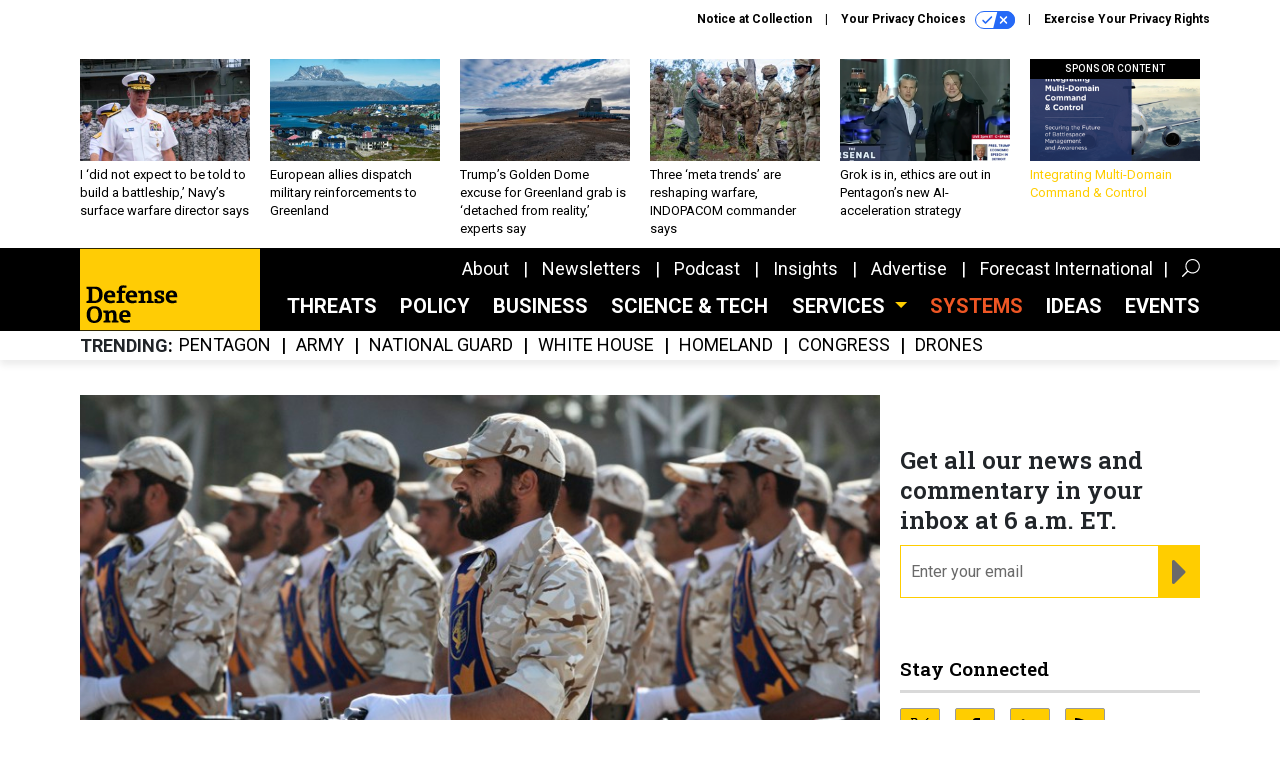

--- FILE ---
content_type: text/html; charset=utf-8
request_url: https://www.defenseone.com/policy/2019/04/us-escalates-even-further-against-iran-what-end/156144/?oref=d1-next-story
body_size: 26108
content:



<!DOCTYPE html>
<html lang="en">
  <head>
    <meta charset="utf-8">
    <meta http-equiv="X-UA-Compatible" content="IE=Edge;chrome=1"/>
    <meta name="viewport" content="width=device-width, initial-scale=1.0, maximum-scale=1.0, shrink-to-fit=no">
    
    

    <link rel="apple-touch-icon" sizes="180x180" href="/apple-touch-icon.png">
    <link rel="icon" type="image/png" sizes="32x32" href="/favicon-32x32.png">
    <link rel="icon" type="image/png" sizes="16x16" href="/favicon-16x16.png">
    <link rel="manifest" href="/site.webmanifest">

    
      <!-- Google Tag Manager -->
<script>(function(w,d,s,l,i){w[l]=w[l]||[];w[l].push({'gtm.start':
new Date().getTime(),event:'gtm.js'});var f=d.getElementsByTagName(s)[0],
j=d.createElement(s),dl=l!='dataLayer'?'&l='+l:'';j.async=true;j.src=
'https://www.googletagmanager.com/gtm.js?id='+i+dl;f.parentNode.insertBefore(j,f);
})(window,document,'script','dataLayer','GTM-KG42JHK');</script>
<!-- End Google Tag Manager -->


    

    <meta name="google-site-verification" content="O-0li0EE8W7UlXELmgP5n5K4vcSIhmgtD44p1EytEIY" />

    <title>The US Escalates Even Further Against Iran—To What End? - Defense One</title>

    <meta name="keywords" content=""/>
    <meta name="description" content="Declaring the country’s most powerful security services a terrorist organization is just the Trump administration’s latest move in a long pressure campa..."/>

    
    <meta property="og:site_name" content="Defense One"/>

    <meta property="og:description" content="Declaring the country’s most powerful security services a terrorist organization is just the Trump administration’s latest move in a long pressure campaign against Iran."/>

    <meta property="og:title" content="The US Escalates Even Further Against Iran—To What End?"/>

    <meta property="og:url" content="https://www.defenseone.com/policy/2019/04/us-escalates-even-further-against-iran-what-end/156144/"/>

    <meta property="og:image" content="https://cdn.defenseone.com/media/img/cd/2019/04/08/AP_110922153991/open-graph.jpg"/>

    <meta property="og:type" content="article"/>


    
    <meta property="fb:pages" content="145473812290416"/>
    <meta property="article:publisher" content="https://www.facebook.com/DefenseOne"/>
    <meta property="fb:admins" content="1563600116"/>
    <meta property="fb:app_id" content="1546266055584988"/>

    <script type="application/ld+json">
{"url": "https://www.defenseone.com", "@context": "http://schema.org", "@type": "Organization", "sameAs": ["https://www.facebook.com/DefenseOne", "https://x.com/DefenseOne/", "https://www.linkedin.com/company/defense-one/"], "name": "Defense One"}
</script>

    
      <script type="application/ld+json">
{"mainEntityOfPage": "https://www.theatlantic.com/politics/archive/2019/04/trump-iran-revolutionary-guard-terrorist-organization/586663/", "dateModified": "2021-04-13T11:51:30", "description": "Declaring the country\u2019s most powerful security services a terrorist organization is just the Trump administration\u2019s latest move in a long pressure campaign against Iran.", "publisher": {"@type": "Organization", "name": "The Atlantic"}, "headline": "The US Escalates Even Further Against Iran\u2014To What End?", "@context": "http://schema.org", "image": {"url": "https://cdn.defenseone.com/media/img/cd/2019/04/08/AP_110922153991/route-fifty-lead-image.jpg?1627458535", "width": 1200, "@type": "ImageObject", "height": 550}, "author": {"url": "/voices/kathy-gilsinan/9092/", "@type": "Person", "name": "Kathy Gilsinan"}, "@type": "Article", "datePublished": "2019-04-08T12:10:58"}
</script>
    

    
      
        <meta name="twitter:description" content="Declaring the country’s most powerful security services a terrorist organization is just the Trump administration’s latest move in a long pressure campaign against Iran.">
      
        <meta name="twitter:image" content="https://cdn.defenseone.com/media/img/cd/2019/04/08/AP_110922153991/860x394.jpg">
      
        <meta name="twitter:title" content="The US Escalates Even Further Against Iran—To What End?">
      
        <meta name="twitter:site" content="@defenseone">
      
        <meta name="twitter:creator" content="@kgilsinan">
      
        <meta name="twitter:card" content="summary_large_image">
      
    

    
  
    <meta name="pubdate" content="2019-04-08T16:10:58+00:00"/>
  

  


    
      <link rel="canonical" href="https://www.theatlantic.com/politics/archive/2019/04/trump-iran-revolutionary-guard-terrorist-organization/586663/"/>
    

    
<link rel="preconnect" href="https://fonts.googleapis.com">
<link rel="preconnect" href="https://fonts.gstatic.com" crossorigin>
<link href="https://fonts.googleapis.com/css2?family=Lobster&display=swap" rel="stylesheet">
<link href="https://fonts.googleapis.com/css?family=Roboto+Slab:600|Roboto:300,300i,400,400i,500,500i,700,700i,900&display=swap" rel="stylesheet">


    
    
    
    <link href="/static/base/third_party/bootstrap/bootstrap-4/css/base-bootstrap.css" rel="stylesheet" type="text/css"/>

    
  

<link rel="stylesheet" href="/static/compressed/django/css/defenseone-044306713067.css" type="text/css" />



    
    

    
        
  <script type="text/javascript">
    var _iub = _iub || {}; 
    _iub.cons_instructions = _iub.cons_instructions || []; 
    _iub.cons_instructions.push(
      ["init", {api_key: "Kleyk2TxzH1UC1k2Ura9GqSJR58ykXfE"}]);
    </script>
    <script type="text/javascript" src="https://cdn.iubenda.com/cons/iubenda_cons.js" async></script>



        
          
<script async type="text/javascript" src="https://securepubads.g.doubleclick.net/tag/js/gpt.js" class="_iub_cs_activate" data-iub-purposes="5"></script>
<script type="text/javascript">
  window.googletag = window.googletag || { cmd: [] };

  var GEMG = GEMG || {};
  (function(){
    GEMG.GPT = {
      ad_unit: '/617/defenseone.com/section_policy/content/pid_156144',
      base_ad_unit: '/617/defenseone.com',
      targeting: {
        page: {
          
          'topics': ['iran','white-house'],
          
          'post_id': ['156144'],
          
          'primary_category': ['policy'],
          
          'categories': ['policy'],
          
          'referring_domain': ['Typed/Bookmarked']
          
        },
        slot: {}
      }
    };
  })();
</script>

        

        

        <script type="text/javascript">
          var GEMG = GEMG || {};

          GEMG.STATIC_ROOT = "/static/";
          GEMG.NON_CDN_STATIC_URL = "/static/";

        </script>

        
  


<script type="text/javascript" src="/static/compressed/django/js/1b5edad5d83d.js"></script>


  <script async type="module" src="/static/base/js/frontend-lib/dist/app.js?v=20.25.0"></script>



        <script>
          svg4everybody({
              
          });
        </script>

      <!--[if IE]>
      <script type="text/javascript" src="/static/base/js/ie.js?v=20.25.0"></script>
      <![endif]-->

      
        
          

<!-- Global site tag (gtag.js) - Google Analytics -->
<script async src="https://www.googletagmanager.com/gtag/js?id=G-8BVRXK2JG5"></script>
<script>
  GEMG.GoogleAnalytics = (GEMG.GoogleAnalytics || {});
  GEMG.GoogleAnalytics.Base = (GEMG.GoogleAnalytics.Base || {});
  GEMG.GoogleAnalytics.Config = {"tracking_ga4_id": "G-8BVRXK2JG5", "tag_manager_id": "GTM-KG42JHK", "has_old_interstitial": false};

  window.dataLayer = window.dataLayer || [];
  function gtag(){dataLayer.push(arguments);}
  gtag('js', new Date());

  var oref = GEMG.URL.getUrlParam('oref');

  
    var params = {"site_section": "Policy", "publish_weekday": 1, "topics": "iran,white-house", "original_title": "The US Escalates Even Further Against Iran\u2014To What End?", "word_count": 1821, "date_published": "Apr 08, 2019 12:10 PM", "days_since_publication": 2477, "page_type": "post", "authors": "Kathy Gilsinan", "organization": "The Atlantic", "content_id": "post_manager.post.156144", "image_count": 0, "canonical_url": "https://www.theatlantic.com/politics/archive/2019/04/trump-iran-revolutionary-guard-terrorist-organization/586663/"};
    params.custom_map = GEMG.GoogleAnalytics.Base.CUSTOM_MAP
    if (oref) {
      params.referring_module = oref;
    }
    gtag('config', 'G-8BVRXK2JG5', params);
  


</script>

        
      

      
        
          

<!-- Global site Chartbeat -->
<script type="text/javascript">
  (function() {
    /** CONFIGURATION START **/
    var _sf_async_config = window._sf_async_config = (window._sf_async_config || {});
    _sf_async_config.uid = 67132;
    _sf_async_config.domain = 'defenseone.com';
    _sf_async_config.flickerControl = false;
    _sf_async_config.useCanonical = true;
    _sf_async_config.useCanonicalDomain = true;
    _sf_async_config.sections = 'Policy';
    _sf_async_config.authors = 'Kathy Gilsinan, The Atlantic';
    /** CONFIGURATION END **/
    function loadChartbeat() {
        var e = document.createElement('script');
        var n = document.getElementsByTagName('script')[0];
        e.type = 'text/javascript';
        e.async = true;
        e.src = '//static.chartbeat.com/js/chartbeat.js';
        n.parentNode.insertBefore(e, n);
    }
    loadChartbeat();
  })();
</script>
<script async src="//static.chartbeat.com/js/chartbeat_mab.js"></script>

        
      

      <script>
  !(function () {
    var analytics = (window.analytics = window.analytics || []);
    if (!analytics.initialize)
      if (analytics.invoked)
        window.console &&
          console.error &&
          console.error("Segment snippet included twice.");
      else {
        analytics.invoked = !0;
        analytics.methods = [
          "trackSubmit",
          "trackClick",
          "trackLink",
          "trackForm",
          "pageview",
          "identify",
          "reset",
          "group",
          "track",
          "ready",
          "alias",
          "debug",
          "page",
          "once",
          "off",
          "on",
          "addSourceMiddleware",
          "addIntegrationMiddleware",
          "setAnonymousId",
          "addDestinationMiddleware",
        ];
        analytics.factory = function (e) {
          return function () {
            var t = Array.prototype.slice.call(arguments);
            t.unshift(e);
            analytics.push(t);
            return analytics;
          };
        };
        for (var e = 0; e < analytics.methods.length; e++) {
          var key = analytics.methods[e];
          analytics[key] = analytics.factory(key);
        }
        analytics.load = function (key, e) {
          var t = document.createElement("script");
          t.type = "text/javascript";
          t.async = !0;
          t.src =
            "https://cdn.segment.com/analytics.js/v1/" +
            key +
            "/analytics.min.js";
          var n = document.getElementsByTagName("script")[0];
          n.parentNode.insertBefore(t, n);
          analytics._loadOptions = e;
        };
        analytics._writeKey = "SqXDnCf3smo2H8QrrDtPE0bT2O4AmcQP";
        analytics.SNIPPET_VERSION = "4.15.3";
        analytics.load("SqXDnCf3smo2H8QrrDtPE0bT2O4AmcQP");
      }
  })();
</script>


      
        <script async src="https://pub.doubleverify.com/dvtag/35293539/DV1478738/pub.js"></script>
        <script>
          window.onDvtagReady = function (callback, timeout = 750) {
           window.dvtag = window.dvtag || {}
           dvtag.cmd = dvtag.cmd || []
           const opt = { callback, timeout, timestamp: new Date().getTime() }
           dvtag.cmd.push(function () { dvtag.queueAdRequest(opt) })
           setTimeout(function () {
            const cb = opt.callback
            opt.callback = null
            if (cb) cb()
           }, timeout)
          }
        </script>
      
    

    

<script>
!function(f,b,e,v,n,t,s)
{if(f.fbq)return;n=f.fbq=function(){n.callMethod?
n.callMethod.apply(n,arguments):n.queue.push(arguments)};
if(!f._fbq)f._fbq=n;n.push=n;n.loaded=!0;n.version='2.0';
n.queue=[];t=b.createElement(e);t.async=!0;
t.src=v;s=b.getElementsByTagName(e)[0];
s.parentNode.insertBefore(t,s)}(window,document,'script',
'https://connect.facebook.net/en_US/fbevents.js');
fbq('init', '10155007044873614'); 
fbq('track', 'PageView');





</script>
<noscript>
 <img height="1" width="1" src="https://www.facebook.com/tr?id=10155007044873614&ev=PageView&noscript=1" style="display: none;"/>
</noscript>


    
    
<meta name="sailthru.author" content="Kathy Gilsinan"/>

<meta name="sailthru.date" content="2019-04-08T16:10:58Z"/>

<meta name="sailthru.description" content="Declaring the country’s most powerful security services a terrorist organization is just the Trump administration’s latest move in a long pressure campaign against Iran."/>



<meta name="sailthru.title" content="The US Escalates Even Further Against Iran—To What End?"/>

<meta name="sailthru.tags" content="channel-policy,type-story,length-long,site-defenseone"/>

<meta name="sailthru.images.full" content="https://cdn.defenseone.com/media/img/cd/2019/04/08/AP_110922153991/original.jpg"/>

<meta name="sailthru.images.thumb" content="https://cdn.defenseone.com/media/img/cd/2019/04/08/AP_110922153991/sailthru-thumbnail.jpg"/>


    

    
  <script type="text/javascript">
    var disqus_shortname = 'unused';
    var disqus_identifier = 'post_156144';
    var disqus_url = 'https://www.defenseone.com/policy/2019/04/us-escalates-even-further-against-iran-what-end/156144/';
</script>

  <script>window.twttr = (function(d, s, id) {
  var js, fjs = d.getElementsByTagName(s)[0],
    t = window.twttr || {};
  if (d.getElementById(id)) return t;
  js = d.createElement(s);
  js.id = id;
  js.src = "https://platform.x.com/widgets.js";
  fjs.parentNode.insertBefore(js, fjs);

  t._e = [];
  t.ready = function(f) {
    t._e.push(f);
  };

  return t;
}(document, "script", "twitter-wjs"));</script>


  



    
      <script src="https://www.google.com/recaptcha/api.js" async defer></script>

    
  </head>

  <body class="no-js  post-page skybox-mobile-top">
    <script>
      
      document.body.className = document.body.className.replace("no-js ","");
    </script>

    
      <!-- Google Tag Manager (noscript) -->
<noscript><iframe src="https://www.googletagmanager.com/ns.html?id=GTM-KG42JHK"
height="0" width="0" style="display:none;visibility:hidden"></iframe></noscript>
<!-- End Google Tag Manager (noscript) -->


    

    
      
  



<aside class="interstitial js-interstitial interstitial-mobile-disabled">
  <div class="interstitial-ad-container ad-container">
    <header class="interstitial-ad-header">
      <img src="/static/defenseone/img/defense-one-logo.svg" class="interstitial-logo" alt="Defense One">
    </header>
    <div class="interstitial-ad-body">
      <div class="interstitial-ad-content">
        <div class="js-interstitial-desktop d-none d-xl-block">
          
<div
  
  class="ad ad-None" class="_iub_cs_activate" data-iub-purposes="5"
>
  <div class="ad-container">
    
    

  
    
      <script
        class="ad-stub ad-stub-desktop"
        data-ad-unit="/617/defenseone.com/welcome"
        data-ad-sizes="interstitial"
        
        
          data-ad-template="advert_slot_only"
        
        
          data-ad-targeting='b84a30fd-3e3a-49a5-aa5a-0449e6d42042'
        
        
      >
      
        GEMG.GPT.targeting.slot['b84a30fd-3e3a-49a5-aa5a-0449e6d42042'] = {
        
          'level': [
            '0'
          ]
        
        };
      
      </script>
    
  

  
    
      <noscript class="ad-noscript">
        
          <a href="https://pubads.g.doubleclick.net/gampad/jump?sz=interstitial&amp;c=346043850&amp;iu=%2F617%2Fdefenseone.com%2Fwelcome&amp;t=noscript%3Dtrue%26referring_domain%3DTyped%252FBookmarked%26level%3D0">
            <img src="https://pubads.g.doubleclick.net/gampad/ad?sz=interstitial&amp;c=346043850&amp;iu=%2F617%2Fdefenseone.com%2Fwelcome&amp;t=noscript%3Dtrue%26referring_domain%3DTyped%252FBookmarked%26level%3D0"/>
          </a>
        
      </noscript>
    
  


  </div>
</div>


        </div>

        <div class="js-interstitial-tablet d-none d-md-block d-xl-none">
          
<div
  
  class="ad ad-None" class="_iub_cs_activate" data-iub-purposes="5"
>
  <div class="ad-container">
    
    

  
    
      <script
        class="ad-stub ad-stub-tablet"
        data-ad-unit="/617/defenseone.com/welcome"
        data-ad-sizes="interstitial"
        
          data-ad-size-mapping="interstitial"
        
        
          data-ad-template="advert_slot_only"
        
        
          data-ad-targeting='a95f7034-9158-4cd0-8dc0-afeaf5294129'
        
        
      >
      
        GEMG.GPT.targeting.slot['a95f7034-9158-4cd0-8dc0-afeaf5294129'] = {
        
          'level': [
            '1'
          ]
        
        };
      
      </script>
    
  

  
    
      <noscript class="ad-noscript">
        
          <a href="https://pubads.g.doubleclick.net/gampad/jump?tile=1&amp;sz=interstitial&amp;c=672800578&amp;iu=%2F617%2Fdefenseone.com%2Fwelcome&amp;t=noscript%3Dtrue%26referring_domain%3DTyped%252FBookmarked%26level%3D1">
            <img src="https://pubads.g.doubleclick.net/gampad/ad?tile=1&amp;sz=interstitial&amp;c=672800578&amp;iu=%2F617%2Fdefenseone.com%2Fwelcome&amp;t=noscript%3Dtrue%26referring_domain%3DTyped%252FBookmarked%26level%3D1"/>
          </a>
        
      </noscript>
    
  


  </div>
</div>


        </div>

        <div class="js-interstitial-mobile d-md-none">
          
<div
  
  class="ad ad-None" class="_iub_cs_activate" data-iub-purposes="5"
>
  <div class="ad-container">
    
    

  
    
      <script
        class="ad-stub ad-stub-mobile"
        data-ad-unit="/617/defenseone.com/welcome"
        data-ad-sizes="block"
        
        
          data-ad-template="ad_plain"
        
        
          data-ad-targeting='a397bd3a-3240-47d8-b288-8233a1bf4c47'
        
        
      >
      
        GEMG.GPT.targeting.slot['a397bd3a-3240-47d8-b288-8233a1bf4c47'] = {
        
          'level': [
            '2'
          ]
        
        };
      
      </script>
    
  

  
    
      <noscript class="ad-noscript">
        
          <a href="https://pubads.g.doubleclick.net/gampad/jump?tile=2&amp;sz=300x250&amp;c=775171855&amp;iu=%2F617%2Fdefenseone.com%2Fwelcome&amp;t=noscript%3Dtrue%26referring_domain%3DTyped%252FBookmarked%26level%3D2">
            <img src="https://pubads.g.doubleclick.net/gampad/ad?tile=2&amp;sz=300x250&amp;c=775171855&amp;iu=%2F617%2Fdefenseone.com%2Fwelcome&amp;t=noscript%3Dtrue%26referring_domain%3DTyped%252FBookmarked%26level%3D2"/>
          </a>
        
      </noscript>
    
  


  </div>
</div>


        </div>
      </div>
    </div>
    <footer class="interstitial-ad-footer">
      <button class="interstitial-continue-btn js-interstitial-continue-btn">
        <span class="interstitial-continue-btn-text">
          Continue to the site<span class="interstitial-timer js-interstitial-timer"></span> <i class="fa fa-caret-right"></i>
        </span>
      </button>
    </footer>
  </div>
</aside>


    

    
  <script>
    var GEMG = window.GEMG || {};
    GEMG.Page = GEMG.Page || {};
    GEMG.Page.Config = {
    
        orefs: {
            infiniteScroll: "d1-next-story"
        },
        siteId: "d1_id"

    

    };
</script>

  <script>
    (function() {
      var interstitial = new D1.GPT.Interstitial();
      
  
    
        var suppressInterstitial = false;
      
  

      interstitial.init(suppressInterstitial);
    })();
  </script>


    
      <script>
  window.fbAsyncInit = function() {
    FB.init({
      appId      : '1546266055584988',
      autoLogAppEvents : true,
      xfbml      : true,
      version    : 'v2.11'
    });
  };

  (function(d, s, id){
     var js, fjs = d.getElementsByTagName(s)[0];
     if (d.getElementById(id)) {return;}
     js = d.createElement(s); js.id = id;
     js.src = "https://connect.facebook.net/en_US/sdk.js";
     fjs.parentNode.insertBefore(js, fjs);
   }(document, 'script', 'facebook-jssdk'));
</script>

    

    <a accesskey="S" class="accessibility" href="#main">Skip to Content</a>

    
      

<div class="iub-privacy container">
<div class="row justify-content-end">
    <ul class="iub-privacy-list">
        <li class="iub-privacy-divider iub-privacy-item">
            <button class="iub-privacy-link iubenda-cs-uspr-link">Notice at Collection</button>
        </li>
        <li class="iub-privacy-divider iub-privacy-item">
            <button class="iub-privacy-link iubenda-cs-preferences-link">
                Your Privacy Choices   <svg
    
    class="iub-privacy-icon"
    aria-hidden="true"
  >
    <use xlink:href="/static/base/svg/spritesheet.svg?v=20.25.0#icon-privacy-choice"/>
  </svg>
            </button>
        </li>
        <li class="iub-privacy-item"><a id="iub-privacy-rights-link" class="iub-privacy-link" href="https://www.govexec.com/exercise-your-rights/">Exercise Your Privacy Rights</a></li>
    </ul>
    </div>
</div>



    

    
  <section class="l-before-top-nav d-none d-md-block">

    
  <div class="l-spacing-1rem-up">
    



<div class="container">
  <div
    class="skybox row js-sky-earth-box"
    data-position="article-top"
    data-spritesheet="/static/base/svg/spritesheet.svg"
  >
    
      <div
        
          class="d-none d-md-block col-md-3 col-lg-2"
        
      >
        


<aside
  
    class="skybox-item"
  
>
  <a
    class="skybox-link"
    href="/policy/2026/01/i-did-not-expect-be-told-build-battleship-navys-surface-warfare-director-says/410692/?oref=d1-skybox-post"
    
  >
    

    <div class="skybox-image-container"><img class="skybox-img" src="https://cdn.defenseone.com/media/img/cd/2026/01/14/A_2023_photo_of_Rear_2500/261x157.jpg?1768431517" alt="A 2023 photo of Rear Adm. Derek Trinque at Royal Thai Fleet Headquarters in Thailand."/></div>
    

    <span class="skybox-text">I ‘did not expect to be told to build a battleship,’ Navy’s surface warfare director says</span>
  </a>
  
</aside>

      </div>
    
      <div
        
          class="d-none d-md-block col-md-3 col-lg-2"
        
      >
        


<aside
  
    class="skybox-item"
  
>
  <a
    class="skybox-link"
    href="/threats/2026/01/european-allies-dispatch-military-reinforcements-greenland/410697/?oref=d1-skybox-post"
    
  >
    

    <div class="skybox-image-container"><img class="skybox-img" src="https://cdn.defenseone.com/media/img/cd/2026/01/14/GettyImages_2185757412/261x157.jpg?1768433011" alt="Nuuk, Greenland, in August 2024."/></div>
    

    <span class="skybox-text">European allies dispatch military reinforcements to Greenland </span>
  </a>
  
</aside>

      </div>
    
      <div
        
          class="d-none d-md-block col-md-3 col-lg-2"
        
      >
        


<aside
  
    class="skybox-item"
  
>
  <a
    class="skybox-link"
    href="/threats/2026/01/trumps-golden-dome-excuse-greenland-grab-detached-reality-experts-say/410693/?oref=d1-skybox-post"
    
  >
    

    <div class="skybox-image-container"><img class="skybox-img" src="https://cdn.defenseone.com/media/img/cd/2026/01/14/7459704/261x157.jpg?1768430568" alt=" The Upgraded Early Warning Radar at Thule Air Base, Greenland, Aug. 10, 2022. "/></div>
    

    <span class="skybox-text">Trump’s Golden Dome excuse for Greenland grab is ‘detached from reality,’ experts say</span>
  </a>
  
</aside>

      </div>
    
      <div
        
          class="d-none d-lg-block col-lg-2"
        
      >
        


<aside
  
    class="skybox-item"
  
>
  <a
    class="skybox-link"
    href="/threats/2026/01/three-meta-trends-are-reshaping-warfare-indopacom-commander-says/410666/?oref=d1-skybox-post"
    
  >
    

    <div class="skybox-image-container"><img class="skybox-img" src="https://cdn.defenseone.com/media/img/cd/2026/01/13/9393371/261x157.jpg?1768346648" alt="Adm. Sam Paparo, head of U.S. Indo-Pacific Command, meets with U.S. Army 25th Infantry Division Artillery Brigade soldiers at Schofield Barracks, Hawaii, on Nov. 14, 2025. "/></div>
    

    <span class="skybox-text">Three ‘meta trends’ are reshaping warfare, INDOPACOM commander says</span>
  </a>
  
</aside>

      </div>
    
      <div
        
          class="d-none d-lg-block col-lg-2"
        
      >
        


<aside
  
    class="skybox-item"
  
>
  <a
    class="skybox-link"
    href="/policy/2026/01/grok-ethics-are-out-pentagons-new-ai-acceleration-strategy/410649/?oref=d1-skybox-post"
    
  >
    

    <div class="skybox-image-container"><img class="skybox-img" src="https://cdn.defenseone.com/media/img/cd/2026/01/13/Screenshot_2026_01_13_at_2.44.46PM/261x157.png?1768333698" alt="Defense Secretary Pete Hegseth and xAI CEO Elon Musk speak to SpaceX employees on Jan. 12, 2026, in Texas."/></div>
    

    <span class="skybox-text">Grok is in, ethics are out in Pentagon’s new AI-acceleration strategy</span>
  </a>
  
</aside>

      </div>
    
      <div
        
          class="d-none d-md-block col-md-3 col-lg-2"
        
      >
        


<aside
  
    class="skybox-item skybox-item-sponsored"
  
>
  <a
    class="skybox-link"
    href="/sponsors/2025/11/integrating-multi-domain-command-control/409088/?oref=d1-skybox-post"
    
  >
    
      <span class="skybox-label">sponsor content</span>
    

    <div class="skybox-image-container"><img class="skybox-img" src="https://cdn.defenseone.com/media/img/cd/2025/10/29/FI_Boeing_Research_Brief_Integrating_Multi_Domain_Command_Control_Cover_1200x550/261x157.png?1761778274" alt=""/></div>
    

    <span class="skybox-text">Integrating Multi-Domain Command &amp; Control </span>
  </a>
  
</aside>

      </div>
    

    <div class="owl-carousel skybox-carousel col-xs-12 d-md-none">
      
        <div class="skybox-carousel-item" data-internal-position="0">
          


<aside
  
    class="skybox-item"
  
>
  <a
    class="skybox-link"
    href="/policy/2026/01/i-did-not-expect-be-told-build-battleship-navys-surface-warfare-director-says/410692/?oref=d1-skybox-post"
    
  >
    

    <div class="skybox-image-container"><img class="skybox-img" src="https://cdn.defenseone.com/media/img/cd/2026/01/14/A_2023_photo_of_Rear_2500/261x157.jpg?1768431517" alt="A 2023 photo of Rear Adm. Derek Trinque at Royal Thai Fleet Headquarters in Thailand."/></div>
    

    <span class="skybox-text">I ‘did not expect to be told to build a battleship,’ Navy’s surface warfare director says</span>
  </a>
  
</aside>

        </div>
      
        <div class="skybox-carousel-item" data-internal-position="1">
          


<aside
  
    class="skybox-item"
  
>
  <a
    class="skybox-link"
    href="/threats/2026/01/european-allies-dispatch-military-reinforcements-greenland/410697/?oref=d1-skybox-post"
    
  >
    

    <div class="skybox-image-container"><img class="skybox-img" src="https://cdn.defenseone.com/media/img/cd/2026/01/14/GettyImages_2185757412/261x157.jpg?1768433011" alt="Nuuk, Greenland, in August 2024."/></div>
    

    <span class="skybox-text">European allies dispatch military reinforcements to Greenland </span>
  </a>
  
</aside>

        </div>
      
        <div class="skybox-carousel-item" data-internal-position="2">
          


<aside
  
    class="skybox-item"
  
>
  <a
    class="skybox-link"
    href="/threats/2026/01/trumps-golden-dome-excuse-greenland-grab-detached-reality-experts-say/410693/?oref=d1-skybox-post"
    
  >
    

    <div class="skybox-image-container"><img class="skybox-img" src="https://cdn.defenseone.com/media/img/cd/2026/01/14/7459704/261x157.jpg?1768430568" alt=" The Upgraded Early Warning Radar at Thule Air Base, Greenland, Aug. 10, 2022. "/></div>
    

    <span class="skybox-text">Trump’s Golden Dome excuse for Greenland grab is ‘detached from reality,’ experts say</span>
  </a>
  
</aside>

        </div>
      
        <div class="skybox-carousel-item" data-internal-position="3">
          


<aside
  
    class="skybox-item"
  
>
  <a
    class="skybox-link"
    href="/threats/2026/01/three-meta-trends-are-reshaping-warfare-indopacom-commander-says/410666/?oref=d1-skybox-post"
    
  >
    

    <div class="skybox-image-container"><img class="skybox-img" src="https://cdn.defenseone.com/media/img/cd/2026/01/13/9393371/261x157.jpg?1768346648" alt="Adm. Sam Paparo, head of U.S. Indo-Pacific Command, meets with U.S. Army 25th Infantry Division Artillery Brigade soldiers at Schofield Barracks, Hawaii, on Nov. 14, 2025. "/></div>
    

    <span class="skybox-text">Three ‘meta trends’ are reshaping warfare, INDOPACOM commander says</span>
  </a>
  
</aside>

        </div>
      
        <div class="skybox-carousel-item" data-internal-position="4">
          


<aside
  
    class="skybox-item"
  
>
  <a
    class="skybox-link"
    href="/policy/2026/01/grok-ethics-are-out-pentagons-new-ai-acceleration-strategy/410649/?oref=d1-skybox-post"
    
  >
    

    <div class="skybox-image-container"><img class="skybox-img" src="https://cdn.defenseone.com/media/img/cd/2026/01/13/Screenshot_2026_01_13_at_2.44.46PM/261x157.png?1768333698" alt="Defense Secretary Pete Hegseth and xAI CEO Elon Musk speak to SpaceX employees on Jan. 12, 2026, in Texas."/></div>
    

    <span class="skybox-text">Grok is in, ethics are out in Pentagon’s new AI-acceleration strategy</span>
  </a>
  
</aside>

        </div>
      
        <div class="skybox-carousel-item" data-internal-position="5">
          


<aside
  
    class="skybox-item skybox-item-sponsored"
  
>
  <a
    class="skybox-link"
    href="/sponsors/2025/11/integrating-multi-domain-command-control/409088/?oref=d1-skybox-post"
    
  >
    
      <span class="skybox-label">sponsor content</span>
    

    <div class="skybox-image-container"><img class="skybox-img" src="https://cdn.defenseone.com/media/img/cd/2025/10/29/FI_Boeing_Research_Brief_Integrating_Multi_Domain_Command_Control_Cover_1200x550/261x157.png?1761778274" alt=""/></div>
    

    <span class="skybox-text">Integrating Multi-Domain Command &amp; Control </span>
  </a>
  
</aside>

        </div>
      
    </div>

  </div>
</div>


  </div>


    <div class="js-article-top-ad js-top-ad advert-plain-gray">
      
<div
  
  class="ad ad-None" class="_iub_cs_activate" data-iub-purposes="5"
>
  <div class="ad-container">
    
    

  
    
      <script
        class="ad-stub ad-stub-desktop"
        data-ad-unit="/617/defenseone.com/section_policy/content/pid_156144"
        data-ad-sizes="billboard,leaderboard"
        
        
        
          data-ad-targeting='8146971f-130d-4d2b-967c-2727713a683b'
        
        
      >
      
        GEMG.GPT.targeting.slot['8146971f-130d-4d2b-967c-2727713a683b'] = {
        
          'level': [
            '3'
          ],
        
          'topics': [
            'iran',
          
            'white-house'
          ],
        
          'post_id': [
            '156144'
          ],
        
          'keywords': [],
        
          'primary_category': [
            'policy'
          ],
        
          'categories': [
            'policy'
          ]
        
        };
      
      </script>
    
  

  
    
  


  </div>
</div>


      
<div
  
  class="ad ad-None" class="_iub_cs_activate" data-iub-purposes="5"
>
  <div class="ad-container">
    
    

  
    
      <script
        class="ad-stub ad-stub-tablet"
        data-ad-unit="/617/defenseone.com/section_policy/content/pid_156144"
        data-ad-sizes="leaderboard"
        
          data-ad-size-mapping="tablet_top_ad"
        
        
        
          data-ad-targeting='0a360f68-d0a0-447d-8c4e-7798c0e7c4cf'
        
        
      >
      
        GEMG.GPT.targeting.slot['0a360f68-d0a0-447d-8c4e-7798c0e7c4cf'] = {
        
          'level': [
            '4'
          ],
        
          'topics': [
            'iran',
          
            'white-house'
          ],
        
          'post_id': [
            '156144'
          ],
        
          'keywords': [],
        
          'primary_category': [
            'policy'
          ],
        
          'categories': [
            'policy'
          ]
        
        };
      
      </script>
    
  

  
    
  


  </div>
</div>


    </div>

  </section>


    <div id="wrapper">
      <!-- homepage takeover -->
      
      
        

        
  

<div id="top-bar-placeholder">
  <header id="header" class="top-bar">
    <div class="container">
      <div class="row">
        <div class="col-12">

          <div class="top-bar-logo">
            <a href="/?oref=d1-nav" class="top-bar-logo-link">
              <div class="d-none d-md-block">
                <img src="/static/defenseone/img/defense-one-logo.svg" class="top-bar-logo-svg" alt="Defense One">
              </div>
              <div class="d-md-none">
                <img src="/static/defenseone/img/defense-one-logo-small.svg" class="top-bar-logo-small-svg" alt="Defense One">
              </div>
            </a>
          </div>

          <!-- closing <li> must be on same line -->
          <ul class="divided-links divided-links-nav-extra d-none d-xl-block js-secondary-nav-bar" id="nav-extra-links">
            <li class="divided-links-item">
              <a class="divided-links-link" href="/about/?oref=d1-nav">About</a>
            </li>
            <li class="divided-links-item">
              <a class="divided-links-link" href="/newsletters/?oref=d1-nav">Newsletters</a>
            </li>
              <li class="divided-links-item">
              <a class="divided-links-link" href="/topic/podcast/?oref=d1-nav">Podcast</a>
            </li>
            <li class="divided-links-item">
              <a class="divided-links-link" href="/insights/?oref=d1-nav">Insights</a>
            </li>
            <li class="divided-links-item">
              <a class="divided-links-link" href="https://about.govexec.com/connect/">Advertise</a>
            </li>
            <li class="divided-links-item">
              <a class="divided-links-link" href="https://dsm.forecastinternational.com/">Forecast International</a></li>
          </ul>

          

<div class="search-box">
  <button type="button" class="search-box-expand-btn icon-button">
      <svg
    
    class="search-box-mag-svg"
    
  >
    <use xlink:href="/static/base/svg/spritesheet.svg?v=20.25.0#icon-search"/>
  </svg>
  </button>
  <i class="fa fa-caret-up fa-3x"></i>
  <div class="search-box-inner">
    <form class="search-box-input-holder" action="/search/">
      <input class="search-box-input" type="text" name="q" placeholder="Search" required>
      <button type="submit" class="search-box-submit desktop">
          <svg
    
    class="search-box-submit-svg"
    
  >
    <use xlink:href="/static/base/svg/spritesheet.svg?v=20.25.0#icon-search"/>
  </svg>
      </button>
      <button type="submit" class="search-box-submit mobile">
          <svg
    
    class="search-box-submit-svg"
    
  >
    <use xlink:href="/static/base/svg/spritesheet.svg?v=20.25.0#icon-arrow-right-1b"/>
  </svg>
      </button>
    </form>
    <button type="button" class="search-box-close-btn icon-button">
        <svg
    
    class="search-box-close-svg"
    
  >
    <use xlink:href="/static/base/svg/spritesheet.svg?v=20.25.0#icon-close"/>
  </svg>
    </button>
  </div>
</div>


          <!-- hamburger menu on smaller sizes -->
          <button class="hamburger-menu-btn hamburger hamburger--squeeze d-xl-none" type="button">
            <span class="hamburger-box">
              <span class="hamburger-inner"></span>
            </span>
          </button>

        </div>
      </div>
    </div>
  </header>
</div>

<nav id="menu" class="menu">
  <div class="menu-inner">
    <div class="container">
      <div class="row">
        
  <div class="col-12">
    <ul class="menu-links menu-main-links">
      <li class="menu-link-item">
        <a class="menu-link" href="/threats/?oref=d1-nav">
          Threats
        </a>
      </li>
      <li class="menu-link-item">
        <a class="menu-link" href="/policy/?oref=d1-nav">
          Policy
        </a>
      </li>
      <li class="menu-link-item">
        <a class="menu-link" href="/business/?oref=d1-nav">
          Business
        </a>
      </li>
      <li class="menu-link-item">
        <a class="menu-link" href="/technology/?oref=d1-nav">
          Science &amp; Tech
        </a>
      </li>
      <li class="menu-link-item">
        <a class="menu-link defense-systems-link" href="/defense-systems/?oref=d1-nav">
          SYSTEMS
        </a>
      </li>
      <li class="menu-link-item">
        <a class="menu-link" href="/ideas/?oref=d1-nav">
          Ideas
        </a>
      </li>
      <li class="menu-link-item">
        <a class="menu-link" href="/events/?oref=d1-nav">
          Events
        </a>
      </li>
      <li class="menu-link-item">
        <a class="menu-link" href="/topic/army">
          Army
        </a>
      </li>
      <li class="menu-link-item">
        <a class="menu-link" href="/topic/navy">
          Navy
        </a>
      </li>
      <li class="menu-link-item">
        <a class="menu-link" href="/topic/marine-corps">
          Marine Corps
        </a>
      </li>
      <li class="menu-link-item">
        <a class="menu-link" href="/topic/air-force">
          Air Force
        </a>
      </li>
      <li class="menu-link-item">
        <a class="menu-link" href="/topic/space-force">
          Space Force
        </a>
      </li>
    </ul>
  </div>


        
  <div class="col-12">
    <div class="menu-divider"></div>
  </div>


        
  <div class="col-6 menu-site-links-grp">
    <ul class="menu-links menu-minor-links">
      <li class="menu-link-item sponsored-nav-link">
          <a class="menu-link" href="/about/?oref=d1-nav" target="_blank">About</a>
      </li>
      <li class="menu-link-item sponsored-nav-link">
          <a class="menu-link" href="/newsletters/?oref=d1-nav" target="_blank">Newsletters</a>
      </li>
        <li class="menu-link-item sponsored-nav-link">
          <a class="menu-link" href="/topic/podcast/?oref=d1-nav" target="_blank">Podcast</a>
      </li>
        <li class="menu-link-item sponsored-nav-link">
          <a class="menu-link" href="/insights/?oref=d1-nav" target="_blank">Insights</a>
      </li>
      <li class="menu-link-item sponsored-nav-link">
        <a class="menu-link" href="https://about.govexec.com/connect/" target="_blank">Advertise</a>
      </li>
      <li class="menu-link-item sponsored-nav-link">
        <a class="menu-link" href="https://dsm.forecastinternational.com/" target="_blank">DSM</a>
      </li>
    </ul>
  </div>


        
          <div class="col-12 d-md-none">
            <div class="menu-divider rule-dots-1 dots-0-blue"></div>
          </div>
        

        <div class="col-12 d-md-none menu-social-options">
          
  <ul class="social-options social-options-menu">
    <li class="social-options-item">
      <a href="https://www.facebook.com/DefenseOne" target="_blank">
          <svg
    
    class="social-options-svg"
    
  >
    <use xlink:href="/static/base/svg/spritesheet.svg?v=20.25.0#icon-facebook-2"/>
  </svg>
      </a>
    </li>
    <li class="social-options-item">
      <a href="https://x.com/DefenseOne/" target="_blank">
          <svg
    
    class="social-options-svg"
    
  >
    <use xlink:href="/static/base/svg/spritesheet.svg?v=20.25.0#icon-x-2"/>
  </svg>
      </a>
    </li>
    <li class="social-options-item">
      <a href="https://www.linkedin.com/company/defense-one/" target="_blank">
          <svg
    
    class="social-options-svg"
    
  >
    <use xlink:href="/static/base/svg/spritesheet.svg?v=20.25.0#icon-linkedin-2"/>
  </svg>
      </a>
    </li>
    <li class="social-options-item">
      <a href="/rss/all/" target="_blank">
          <svg
    
    class="social-options-svg"
    
  >
    <use xlink:href="/static/base/svg/spritesheet.svg?v=20.25.0#icon-rss-2"/>
  </svg>
      </a>
    </li>
  </ul>

        </div>

        
          <div class="col-12 d-md-none">
            <div class="menu-divider rule-dots-1 dots-0-blue"></div>
          </div>
        

        
          

<div class="col-12 iub-privacy-menu">
    <ul class="iub-privacy-list">
      <li class="iub-privacy-divider iub-privacy-item">
          <button class="iub-privacy-link iubenda-cs-uspr-link" id="iub-notice-at-collection-btn">Notice at Collection</button>
      </li>
      <li class="iub-privacy-item">
          <button class="iub-privacy-link iubenda-cs-preferences-link" id="iub-privacy-choices-btn">
              Your Privacy Choices   <svg
    
    class="iub-privacy-icon"
    aria-hidden="true"
  >
    <use xlink:href="/static/base/svg/spritesheet.svg?v=20.25.0#icon-privacy-choice"/>
  </svg>
          </button>
      </li>
      <li class="iub-privacy-rights-link"><a id="iub-privacy-rights-menu-link" class="iub-privacy-link" href="https://www.govexec.com/exercise-your-rights/">Exercise Your Privacy Rights</a></li>
    </ul>
  </div>

        
        

      </div>
    </div>
  </div>
</nav>



        
  <div id="bottom-bar-placeholder" class="d-none d-xl-block">
  <nav id="bottom-bar" class="bottom-bar bottom-bar-always-fixed">
    <div class="container">
      <div class="row">
        <div class="col-12">
          <ul class="bottom-bar-link-container">
            <li class="bottom-bar-link-item">
              <a class="bottom-bar-link" href="/threats/?oref=d1-nav">
                Threats
              </a>
            </li>
            <li class="bottom-bar-link-item">
              <a class="bottom-bar-link" href="/policy/?oref=d1-nav">
                Policy
              </a>
            </li>
            <li class="bottom-bar-link-item">
              <a class="bottom-bar-link" href="/business/?oref=d1-nav">
                Business
              </a>
            </li>
            <li class="bottom-bar-link-item">
              <a class="bottom-bar-link" href="/technology/?oref=d1-nav">
                Science &amp; Tech
              </a>
            </li>
            <li class="dropdown bottom-bar-link-item">
              <a
                class="dropdown-toggle bottom-bar-link"
                href="#"
                id="navbarDropdown"
                role="button"
                data-toggle="dropdown"
                aria-haspopup="true"
                aria-expanded="false"
              >
              Services
              </a>
              <div class="dropdown-menu" style="background-color: #000;" aria-labelledby="navbarDropdown">
                <a class="dropdown-item my-2 bottom-bar-link" href="/topic/army">Army</a>
                <a class="dropdown-item my-2 bottom-bar-link" href="/topic/navy">Navy</a>
                <a class="dropdown-item my-2 bottom-bar-link" href="/topic/marine-corps">Marine Corps</a>
                <a class="dropdown-item my-2 bottom-bar-link" href="/topic/air-force">Air Force</a>
                <a class="dropdown-item my-2 bottom-bar-link" href="/topic/space-force">Space Force</a>
              </div>
            </li>
            <li class="bottom-bar-link-item">
              <a class="bottom-bar-link defense-systems-link" href="/defense-systems/?oref=d1-nav">
                SYSTEMS
              </a>
            </li>
            <li class="bottom-bar-link-item">
              <a class="bottom-bar-link" href="/ideas/?oref=d1-nav">
                Ideas
              </a>
            </li>
            <li class="bottom-bar-link-item">
              <a class="bottom-bar-link" href="/events/?oref=d1-nav">
                Events
              </a>
            </li>
          </ul>
        </div>
      </div>
    </div>
  </nav>
</div>

  <div class="trending-bar d-none d-xl-block">
    <div class="container">
      <div class="row">
        <div class="col">
          <!-- closing </li> must be on same line -->
<ul class="divided-links divided-links-nav-trending js-trending-nav-bar">
  <li class="divided-links-item divided-links-item-title">Trending</li>
  
    <li class="divided-links-item">
      <a
        class="divided-links-link"
        href="/topic/pentagon/?oref=d1-nav-trending"
        
        
      >Pentagon</a></li>
  
    <li class="divided-links-item">
      <a
        class="divided-links-link"
        href="/topic/army/?oref=d1-nav-trending"
        
        
      >Army</a></li>
  
    <li class="divided-links-item">
      <a
        class="divided-links-link"
        href="/topic/national-guard/?oref=d1-nav-trending"
        
        
      >National Guard</a></li>
  
    <li class="divided-links-item">
      <a
        class="divided-links-link"
        href="/topic/white-house/?oref=d1-nav-trending"
        
        
      >White House</a></li>
  
    <li class="divided-links-item">
      <a
        class="divided-links-link"
        href="/topic/homeland/?oref=d1-nav-trending"
        
        
      >Homeland</a></li>
  
    <li class="divided-links-item">
      <a
        class="divided-links-link"
        href="/topic/congress/?oref=d1-nav-trending"
        
        
      >Congress</a></li>
  
    <li class="divided-links-item">
      <a
        class="divided-links-link"
        href="/topic/drones/?oref=d1-nav-trending"
        
        
      >Drones</a></li>
  
</ul>

        </div>
      </div>
    </div>
  </div>

        
  <div class="l-spacing-1rem-up">
    



<div class="container">
  <div
    class="skybox row js-sky-earth-box"
    data-position="article-top-mobile"
    data-spritesheet="/static/base/svg/spritesheet.svg"
  >
    <div class="skybox-mobile-post-carousel">
      <div id="skybox-mobile-post-item-container" class="skybox-mobile-post-item-container active2">
        
          
            <div class="skybox-mobile-post-column">
          
          <div class="skybox-mobile-post-item">
            


<aside
  
    class="skybox-item"
  
>
  <a
    class="skybox-link"
    href="/policy/2026/01/i-did-not-expect-be-told-build-battleship-navys-surface-warfare-director-says/410692/?oref=d1-skybox-post-mobile"
    
  >
    <span class="skybox-text">I ‘did not expect to be told to build a battleship,’ Navy’s surface warfare director says</span>
  </a>
  
</aside>

            <hr>
          </div>
          
        
          
          <div class="skybox-mobile-post-item">
            


<aside
  
    class="skybox-item"
  
>
  <a
    class="skybox-link"
    href="/threats/2026/01/european-allies-dispatch-military-reinforcements-greenland/410697/?oref=d1-skybox-post-mobile"
    
  >
    <span class="skybox-text">European allies dispatch military reinforcements to Greenland </span>
  </a>
  
</aside>

            <hr>
          </div>
          
            </div>
          
        
          
            <div class="skybox-mobile-post-column">
          
          <div class="skybox-mobile-post-item">
            


<aside
  
    class="skybox-item"
  
>
  <a
    class="skybox-link"
    href="/threats/2026/01/trumps-golden-dome-excuse-greenland-grab-detached-reality-experts-say/410693/?oref=d1-skybox-post-mobile"
    
  >
    <span class="skybox-text">Trump’s Golden Dome excuse for Greenland grab is ‘detached from reality,’ experts say</span>
  </a>
  
</aside>

            <hr>
          </div>
          
        
          
          <div class="skybox-mobile-post-item">
            


<aside
  
    class="skybox-item"
  
>
  <a
    class="skybox-link"
    href="/threats/2026/01/three-meta-trends-are-reshaping-warfare-indopacom-commander-says/410666/?oref=d1-skybox-post-mobile"
    
  >
    <span class="skybox-text">Three ‘meta trends’ are reshaping warfare, INDOPACOM commander says</span>
  </a>
  
</aside>

            <hr>
          </div>
          
            </div>
          
        
          
            <div class="skybox-mobile-post-column">
          
          <div class="skybox-mobile-post-item">
            


<aside
  
    class="skybox-item"
  
>
  <a
    class="skybox-link"
    href="/policy/2026/01/grok-ethics-are-out-pentagons-new-ai-acceleration-strategy/410649/?oref=d1-skybox-post-mobile"
    
  >
    <span class="skybox-text">Grok is in, ethics are out in Pentagon’s new AI-acceleration strategy</span>
  </a>
  
</aside>

            <hr>
          </div>
          
        
          
          <div class="skybox-mobile-post-item">
            


<aside
  
    class="skybox-item skybox-item-sponsored"
  
>
  <a
    class="skybox-link"
    href="/sponsors/2025/11/integrating-multi-domain-command-control/409088/?oref=d1-skybox-post-mobile"
    
  >
    <span class="skybox-text"><span>[SPONSORED]</span> Integrating Multi-Domain Command &amp; Control </span>
  </a>
  
</aside>

            <hr>
          </div>
          
            </div>
          
        
      </div>
      <svg id="skybox-mobile-left-arrow" class="skybox-icon">
        <use xlink:href="/static/base/svg/spritesheet.svg#icon-carrot-left"></use>
      </svg>
      <svg id="skybox-mobile-right-arrow" class="skybox-icon right">
        <use xlink:href="/static/base/svg/spritesheet.svg#icon-carrot-right"></use>
      </svg>
      <div class="skybox-mobile-post-carousel-dot-container"><div class="skybox-mobile-post-carousel-dot"></div><div class="skybox-mobile-post-carousel-dot"></div><div class="skybox-mobile-post-carousel-dot active"></div></div>
    </div>
  </div>
</div>


  </div>

      

      <main id="main" role="main" class="l-main">
        
  <div class="js-articles">
    
  






<article
  id="us-escalates-even-further-against-iran-what-end-156144"
  class="content js-article"
  data-ad-unit="/617/defenseone.com/section_policy/content/pid_156144"
  data-primary-category="policy"
  data-categories="policy"
  data-sailthru="{&quot;url&quot;: &quot;/policy/2019/04/us-escalates-even-further-against-iran-what-end/156144/&quot;, &quot;track_url&quot;: true, &quot;spider&quot;: true, &quot;horizon_domain&quot;: &quot;horizon.defenseone.com&quot;, &quot;tags&quot;: &quot;channel-policy,type-story,length-long,site-defenseone&quot;}"
  data-suppress-drop-cap="False"
  data-topics="iran,white-house"
  data-full-url="https://www.defenseone.com/policy/2019/04/us-escalates-even-further-against-iran-what-end/156144/"
  data-id="156144"
  data-title="The US Escalates Even Further Against Iran—To What End?"
  data-browser-title="The US Escalates Even Further Against Iran—To What End? - Defense One"
  data-url="/policy/2019/04/us-escalates-even-further-against-iran-what-end/156144/"
  data-authors="Kathy Gilsinan, The Atlantic"
>
  

  <div class="l-content-container-unconstrained-mobile">
    <div class="l-content-row"><div class="l-content-right-rail-companion"><header class=" content-header l-spacing-1rem l-spacing-1hrem-sm-up l-spacing-2rem-md-up l-spacing-2hrem-xl-up "><div class="content-image-container"><img
  
  class="lazy-img lazy-img-placeholder-24x11 content-image"
  src="[data-uri]"
  data-src="https://cdn.defenseone.com/media/img/cd/2019/04/08/AP_110922153991/860x394.jpg?1627458535"
  alt="In this Sept. 22, 2011 photo, members of Iran&#39;s Revolutionary Guard march in front of the mausoleum of the late Iranian revolutionary founder Ayatollah Khomeini, just outside Tehran, Iran, during armed an forces parade."
><noscript><img
      
      class="lazy-img lazy-img-fallback content-image"
      src="https://cdn.defenseone.com/media/img/cd/2019/04/08/AP_110922153991/860x394.jpg?1627458535"
      alt="In this Sept. 22, 2011 photo, members of Iran&#39;s Revolutionary Guard march in front of the mausoleum of the late Iranian revolutionary founder Ayatollah Khomeini, just outside Tehran, Iran, during armed an forces parade."
    ></noscript><script>
  $(function() {
    GEMG.HoverGroup.init({});
  });
</script></div><p class="content-caption-and-attribution"><span class="content-image-caption">
                    In this Sept. 22, 2011 photo, members of Iran&#39;s Revolutionary Guard march in front of the mausoleum of the late Iranian revolutionary founder Ayatollah Khomeini, just outside Tehran, Iran, during armed an forces parade.
                  </span><span class="content-image-attribution">
                    ap photo/vahid salemi
                  </span></p></header></div><div class="l-content-right-rail"><div class="l-content-rail-item advert-placeholder advert-placeholder-tower"><div
  
  class="ad ad-None" class="_iub_cs_activate" data-iub-purposes="5"
><div class="ad-container"><script
        class="ad-stub ad-stub-desktop"
        data-ad-unit="/617/defenseone.com/section_policy/content/pid_156144"
        data-ad-sizes="tower"
        
        
        
          data-ad-targeting='ced48090-4f70-4abc-8372-b3032957de42'
        
        
      >
      
        GEMG.GPT.targeting.slot['ced48090-4f70-4abc-8372-b3032957de42'] = {
        
          'level': [
            '5'
          ],
        
          'topics': [
            'iran',
          
            'white-house'
          ],
        
          'post_id': [
            '156144'
          ],
        
          'keywords': [],
        
          'primary_category': [
            'policy'
          ],
        
          'categories': [
            'policy'
          ]
        
        };
      
      </script></div></div><div
  
  class="ad ad-None" class="_iub_cs_activate" data-iub-purposes="5"
><div class="ad-container"><script
        class="ad-stub ad-stub-tablet"
        data-ad-unit="/617/defenseone.com/section_policy/content/pid_156144"
        data-ad-sizes="tower"
        
        
        
          data-ad-targeting='8ee74861-c6f5-41a6-b6b6-0e3514c9255b'
        
        
      >
      
        GEMG.GPT.targeting.slot['8ee74861-c6f5-41a6-b6b6-0e3514c9255b'] = {
        
          'level': [
            '6'
          ],
        
          'topics': [
            'iran',
          
            'white-house'
          ],
        
          'post_id': [
            '156144'
          ],
        
          'keywords': [],
        
          'primary_category': [
            'policy'
          ],
        
          'categories': [
            'policy'
          ]
        
        };
      
      </script></div></div></div><div class="l-content-rail-item"></div><div class="l-content-rail-item"><aside class="newsletter-module-subscribe" data-controller="newsletter-module" data-newsletter-module-newsletter-survey-outlet=".newsletter-module-survey-modal" data-newsletter-module-input-error-class="has-danger"><div class="subscribe-title">
        Get all our news and commentary in your inbox at 6 a.m. ET.
      </div><p class="subscribe-text"></p><form class="newsletter-module-subscribe-form" action="/newsletter-subscribe-v2/" method="post" data-newsletter-module-target="form" data-action="newsletter-module#validate"><input type="hidden" name="source-signup" value="ge-rail-post" data-newsletter-module-target="sourceSignup" /><input type="hidden" name="newsletter_d1_today" value="on"/><div class="form-group"><label class="subscribe-label"><span class="sr-only">email</span><div class="input-group" data-newsletter-module-target="emailInputGroup"><input class="form-control form-control-lg" name="email" type="email" placeholder="Enter your email" required autocomplete="email" data-newsletter-module-target="email"><span class="input-group-append"><button class="btn btn-secondary" type="button" aria-label="Register for Newsletter (Opens a Dialog)" data-action="newsletter-module#validate"><i class="fa fa-caret-right fa-3x"></i><span class="sr-only">Register for Newsletter</span></button></span></div></label></div></form></aside><hr class="subscribe-hr"></div><div class="l-content-rail-item"><div class="social-media-icons-container"><div class="social-media-icons-header"><div class="rectangle-icon"></div><p>Stay Connected</p></div><div class="social-media-icons"><a href="https://x.com/DefenseOne/" target="_blank"><svg
    id="social-media-icons-x"
    class="social-media-icons-svg"
    
  ><use xlink:href="/static/base/svg/spritesheet.svg?v=20.25.0#icon-x-2"/></svg></a><a href="https://www.facebook.com/DefenseOne" target="_blank"><svg
    id="social-media-icons-facebook"
    class="social-media-icons-svg"
    
  ><use xlink:href="/static/base/svg/spritesheet.svg?v=20.25.0#icon-facebook-2"/></svg></a><a href="https://www.linkedin.com/company/defense-one/" target="_blank"><svg
    
    class="social-media-icons-svg"
    
  ><use xlink:href="/static/base/svg/spritesheet.svg?v=20.25.0#icon-linkedin-2"/></svg></a><a href="/rss/all/" target="_blank"><svg
    
    class="social-media-icons-svg"
    
  ><use xlink:href="/static/base/svg/spritesheet.svg?v=20.25.0#icon-rss-2"/></svg></a></div></div></div><div class="l-content-rail-item advert-placeholder advert-placeholder-block"><div
  
  class="ad ad-None" class="_iub_cs_activate" data-iub-purposes="5"
><div class="ad-container"><script
        class="ad-stub ad-stub-desktop"
        data-ad-unit="/617/defenseone.com/section_policy/content/pid_156144"
        data-ad-sizes="block"
        
        
        
          data-ad-targeting='2986891f-0126-4f8b-ad72-1445888f7355'
        
        
      >
      
        GEMG.GPT.targeting.slot['2986891f-0126-4f8b-ad72-1445888f7355'] = {
        
          'level': [
            '7'
          ],
        
          'topics': [
            'iran',
          
            'white-house'
          ],
        
          'post_id': [
            '156144'
          ],
        
          'keywords': [],
        
          'primary_category': [
            'policy'
          ],
        
          'categories': [
            'policy'
          ]
        
        };
      
      </script></div></div><div
  
  class="ad ad-None" class="_iub_cs_activate" data-iub-purposes="5"
><div class="ad-container"><script
        class="ad-stub ad-stub-tablet"
        data-ad-unit="/617/defenseone.com/section_policy/content/pid_156144"
        data-ad-sizes="block"
        
        
        
          data-ad-targeting='36fb5852-d09e-4982-9a8d-a1857d76b9ed'
        
        
      >
      
        GEMG.GPT.targeting.slot['36fb5852-d09e-4982-9a8d-a1857d76b9ed'] = {
        
          'level': [
            '8'
          ],
        
          'topics': [
            'iran',
          
            'white-house'
          ],
        
          'post_id': [
            '156144'
          ],
        
          'keywords': [],
        
          'primary_category': [
            'policy'
          ],
        
          'categories': [
            'policy'
          ]
        
        };
      
      </script></div></div></div><div class="l-content-rail-item"><!-- Insights & Reports Promo --><div class="promo promo-with-image js-insights-reports-module"><div class="promo-title">
      Insights & Reports
    </div><div class="promo-main-section"><div class="promo-insight-item" data-position="article"><a  href="/assets/quantum-computing-101-getting-ready-tomorrows-tech/portal/?oref=d1-sidebar-insights-reports" class="js-insights-reports-module-link"><img
  
  class="lazy-img lazy-img-placeholder-73x55 promo-lead-image"
  src="[data-uri]"
  data-src="https://cdn.defenseone.com/media/img/cd/2026/01/13/screenshot_2026_01_05_at_3.42.48pm/396x330.png?1768340256"
  
><noscript><img
      
      class="lazy-img lazy-img-fallback promo-lead-image"
      src="https://cdn.defenseone.com/media/img/cd/2026/01/13/screenshot_2026_01_05_at_3.42.48pm/396x330.png?1768340256"
      
    ></noscript><script>
  $(function() {
    GEMG.HoverGroup.init({});
  });
</script></a><div class="promo-text-box"><div class="promo-lead-title"><a  class="promo-lead-title-link js-insights-reports-module-link" href="/assets/quantum-computing-101-getting-ready-tomorrows-tech/portal/?oref=d1-sidebar-insights-reports">Quantum Computing 101: Getting Ready for Tomorrow’s Tech</a></div><div class="promo-lead-sponsor"><a  class="promo-lead-title-link js-insights-reports-module-link" href="/assets/quantum-computing-101-getting-ready-tomorrows-tech/portal/?oref=d1-sidebar-insights-reports">Presented By Palo Alto Networks </a></div><div class="promo-lead-button"><a  href="/assets/quantum-computing-101-getting-ready-tomorrows-tech/portal/?oref=d1-sidebar-insights-reports" class="promo-button js-insights-reports-module-link">
              Download Now
                <svg
    
    class="promo-link-icon"
    
  ><use xlink:href="/static/base/svg/spritesheet.svg?v=20.25.0#icon-arrow-right"/></svg></a></div></div></div><div class="promo-insight-item" data-position="article"><a  href="/assets/readiness-and-care-accelerating-defense-health-pla/portal/?oref=d1-sidebar-insights-reports" class="js-insights-reports-module-link"><img
  
  class="lazy-img lazy-img-placeholder-73x55 promo-lead-image"
  src="[data-uri]"
  data-src="https://cdn.defenseone.com/media/img/cd/2026/01/13/readiness_and_care/396x330.png?1768340301"
  
><noscript><img
      
      class="lazy-img lazy-img-fallback promo-lead-image"
      src="https://cdn.defenseone.com/media/img/cd/2026/01/13/readiness_and_care/396x330.png?1768340301"
      
    ></noscript><script>
  $(function() {
    GEMG.HoverGroup.init({});
  });
</script></a><div class="promo-text-box"><div class="promo-lead-title"><a  class="promo-lead-title-link js-insights-reports-module-link" href="/assets/readiness-and-care-accelerating-defense-health-pla/portal/?oref=d1-sidebar-insights-reports">Readiness and Care: Accelerating Defense Health Platforms</a></div><div class="promo-lead-sponsor"><a  class="promo-lead-title-link js-insights-reports-module-link" href="/assets/readiness-and-care-accelerating-defense-health-pla/portal/?oref=d1-sidebar-insights-reports">Presented By Google Cloud</a></div><div class="promo-lead-button"><a  href="/assets/readiness-and-care-accelerating-defense-health-pla/portal/?oref=d1-sidebar-insights-reports" class="promo-button js-insights-reports-module-link">
              Download Now
                <svg
    
    class="promo-link-icon"
    
  ><use xlink:href="/static/base/svg/spritesheet.svg?v=20.25.0#icon-arrow-right"/></svg></a></div></div></div></div></div></div><div class="promo-theme-image-only promo-container js-image-only-module"></div></div></div>
  </div>

  <div class="container js-trigger-set-current-post">
    
  <div class="ge-header">
    
      
        <div class="content-category ">
          <a href="/policy/">Policy</a>
        </div>
      
    
    
      <h1 class="content-title">
        The US Escalates Even Further Against Iran—To What End?
      </h1>
    

    
      <h2 class="content-subhed">Declaring the country’s most powerful security services a terrorist organization is just the Trump administration’s latest move in a long pressure campaign against Iran.</h2>
    

      <div class="content-byline-and-date text-center">
        

      <p class="content-byline d-xl-none">
        
          
            
              




<span class="authors-multiple-outer"><span class="authors-multiple"><a class='gemg-author-link' href='/voices/kathy-gilsinan/9092/?oref=d1-post-author?oref=rf-post-author'>Kathy Gilsinan</a></span><span class="author-organization"><span class="author-organization-sep">,<br/></span><a class="gemg-author-link" href="http://www.theatlantic.com/" target="_blank">The Atlantic</a></span></span>

            
          
        
      </p>

      
        <span class="content-byline-date-sep d-xl-none"> | </span>
      

      
        <div class="content-publish-date">
          <time datetime="2019-04-08T16:10:58+00:00">
            April 8, 2019
          </time>
        </div>
      
      </div>

      
  
    <ul class="content-topics tags">
      
        <li class="tags-item">
          <a class="tags-link highlight" href="/topic/iran/?oref=d1-article-topics">
            <span class="highlight-inner highlight-inner-a">
              <span class="highlight-inner highlight-inner-b">
                <span class="highlight-inner highlight-inner-c">
                  Iran
                </span>
              </span>
            </span>
          </a>
        </li>
      
        <li class="tags-item">
          <a class="tags-link highlight" href="/topic/white-house/?oref=d1-article-topics">
            <span class="highlight-inner highlight-inner-a">
              <span class="highlight-inner highlight-inner-b">
                <span class="highlight-inner highlight-inner-c">
                  White House
                </span>
              </span>
            </span>
          </a>
        </li>
      
    </ul>
  


      


<ul class="social-options social-options-post">
 <li class="social-options-item">
    <a href="https://x.com/share?url=https%3A%2F%2Fwww.defenseone.com%2Fpolicy%2F2019%2F04%2Fus-escalates-even-further-against-iran-what-end%2F156144%2F&amp;text=The+US+Escalates+Even+Further+Against+Iran%E2%80%94To+What+End%3F&amp;via=DefenseOne" target="_blank">
        <svg
    
    class="social-options-svg"
    
  >
    <use xlink:href="/static/base/svg/spritesheet.svg?v=20.25.0#icon-x"/>
  </svg>
    </a>
  </li>
  <li class="social-options-item">
    <a href="http://www.linkedin.com/shareArticle?url=https%3A%2F%2Fwww.defenseone.com%2Fpolicy%2F2019%2F04%2Fus-escalates-even-further-against-iran-what-end%2F156144%2F&amp;mini=true&amp;summary=Declaring+the+country%E2%80%99s+most+powerful+security+services+a+terrorist+organization+is+just+the+Trump+administration%E2%80%99s+latest+move+in+a+long+pressure+campaign+against+Iran.&amp;source=DefenseOne.com&amp;title=The+US+Escalates+Even+Further+Against+Iran%E2%80%94To+What+End%3F" target="_blank">
        <svg
    
    class="social-options-svg"
    
  >
    <use xlink:href="/static/base/svg/spritesheet.svg?v=20.25.0#icon-linkedin"/>
  </svg>
    </a>
  </li>
  <li class="social-options-item">
    <a href="https://www.facebook.com/dialog/feed?picture=https%3A%2F%2Fcdn.defenseone.com%2Fmedia%2Fimg%2Fcd%2F2019%2F04%2F08%2FAP_110922153991%2F860x394.jpg&amp;name=The+US+Escalates+Even+Further+Against+Iran%E2%80%94To+What+End%3F&amp;app_id=1546266055584988&amp;redirect_uri=https%3A%2F%2Fwww.defenseone.com&amp;link=https%3A%2F%2Fwww.defenseone.com%2Fpolicy%2F2019%2F04%2Fus-escalates-even-further-against-iran-what-end%2F156144%2F&amp;display=popup&amp;description=Declaring+the+country%E2%80%99s+most+powerful+security+services+a+terrorist+organization+is+just+the+Trump+administration%E2%80%99s+latest+move+in+a+long+pressure+campaign+against+Iran." target="_blank">
        <svg
    
    class="social-options-svg"
    
  >
    <use xlink:href="/static/base/svg/spritesheet.svg?v=20.25.0#icon-facebook"/>
  </svg>
    </a>
  </li>
   <li class="social-options-item social-options-item-envelope">
    <a href="mailto:?body=Declaring%20the%20country%E2%80%99s%20most%20powerful%20security%20services%20a%20terrorist%20organization%20is%20just%20the%20Trump%20administration%E2%80%99s%20latest%20move%20in%20a%20long%20pressure%20campaign%20against%20Iran.%0A%0Ahttps%3A//www.defenseone.com/policy/2019/04/us-escalates-even-further-against-iran-what-end/156144/&amp;subject=Defense%20One%3A%20The%20US%20Escalates%20Even%20Further%20Against%20Iran%E2%80%94To%20What%20End%3F" target="_blank">
        <svg
    
    class="social-options-svg"
    
  >
    <use xlink:href="/static/base/svg/spritesheet.svg?v=20.25.0#icon-email"/>
  </svg>
    </a>
  </li>
  
</ul>


      <div class="js-content-sticky-visibility-reference"></div>
  </div>


    <div class="l-content-row l-relative">

      <div class="l-content-left-rail l-content-sticky-ignore">
        

        
          <div class="content-authors l-spacing-5rem-up l-content-rail-item ">
            
              
                
  




  
    
      <a class="author-img-link" href="/voices/kathy-gilsinan/9092/?oref=d1-post-author">
    
        <div class="author-img-container">
          <img
  
  class="lazy-img lazy-img-placeholder-1x1 author-image"
  src="[data-uri]"
  data-src="https://cdn.defenseone.com/media/img/cd/2014/07/18/kg/180x180.jpg?1618419902"
  alt="Kathy Gilsinan"
>

  <noscript>
    <img
      
      class="lazy-img lazy-img-fallback author-image"
      src="https://cdn.defenseone.com/media/img/cd/2014/07/18/kg/180x180.jpg?1618419902"
      alt="Kathy Gilsinan"
    >
  </noscript>


<script>
  $(function() {
    GEMG.HoverGroup.init({});
  });
</script>
        </div>
        <div class="gemg-author-link">By Kathy Gilsinan</div>
    
      </a>
    
  




<div class="author-title">Staff Writer</div>


              
            
          </div>
        

        
        

        
  
  <div class="content-publish-date">
      <time datetime="2019-04-08T16:10:58+00:00">
          April 8, 2019
      </time>
  </div>
  
  


<ul class="social-options social-options-post">
 <li class="social-options-item">
    <a href="https://x.com/share?url=https%3A%2F%2Fwww.defenseone.com%2Fpolicy%2F2019%2F04%2Fus-escalates-even-further-against-iran-what-end%2F156144%2F&amp;text=The+US+Escalates+Even+Further+Against+Iran%E2%80%94To+What+End%3F&amp;via=DefenseOne" target="_blank">
        <svg
    
    class="social-options-svg"
    
  >
    <use xlink:href="/static/base/svg/spritesheet.svg?v=20.25.0#icon-x"/>
  </svg>
    </a>
  </li>
  <li class="social-options-item">
    <a href="http://www.linkedin.com/shareArticle?url=https%3A%2F%2Fwww.defenseone.com%2Fpolicy%2F2019%2F04%2Fus-escalates-even-further-against-iran-what-end%2F156144%2F&amp;mini=true&amp;summary=Declaring+the+country%E2%80%99s+most+powerful+security+services+a+terrorist+organization+is+just+the+Trump+administration%E2%80%99s+latest+move+in+a+long+pressure+campaign+against+Iran.&amp;source=DefenseOne.com&amp;title=The+US+Escalates+Even+Further+Against+Iran%E2%80%94To+What+End%3F" target="_blank">
        <svg
    
    class="social-options-svg"
    
  >
    <use xlink:href="/static/base/svg/spritesheet.svg?v=20.25.0#icon-linkedin"/>
  </svg>
    </a>
  </li>
  <li class="social-options-item">
    <a href="https://www.facebook.com/dialog/feed?picture=https%3A%2F%2Fcdn.defenseone.com%2Fmedia%2Fimg%2Fcd%2F2019%2F04%2F08%2FAP_110922153991%2F860x394.jpg&amp;name=The+US+Escalates+Even+Further+Against+Iran%E2%80%94To+What+End%3F&amp;app_id=1546266055584988&amp;redirect_uri=https%3A%2F%2Fwww.defenseone.com&amp;link=https%3A%2F%2Fwww.defenseone.com%2Fpolicy%2F2019%2F04%2Fus-escalates-even-further-against-iran-what-end%2F156144%2F&amp;display=popup&amp;description=Declaring+the+country%E2%80%99s+most+powerful+security+services+a+terrorist+organization+is+just+the+Trump+administration%E2%80%99s+latest+move+in+a+long+pressure+campaign+against+Iran." target="_blank">
        <svg
    
    class="social-options-svg"
    
  >
    <use xlink:href="/static/base/svg/spritesheet.svg?v=20.25.0#icon-facebook"/>
  </svg>
    </a>
  </li>
   <li class="social-options-item social-options-item-envelope">
    <a href="mailto:?body=Declaring%20the%20country%E2%80%99s%20most%20powerful%20security%20services%20a%20terrorist%20organization%20is%20just%20the%20Trump%20administration%E2%80%99s%20latest%20move%20in%20a%20long%20pressure%20campaign%20against%20Iran.%0A%0Ahttps%3A//www.defenseone.com/policy/2019/04/us-escalates-even-further-against-iran-what-end/156144/&amp;subject=Defense%20One%3A%20The%20US%20Escalates%20Even%20Further%20Against%20Iran%E2%80%94To%20What%20End%3F" target="_blank">
        <svg
    
    class="social-options-svg"
    
  >
    <use xlink:href="/static/base/svg/spritesheet.svg?v=20.25.0#icon-email"/>
  </svg>
    </a>
  </li>
  
</ul>

  
  
    <ul class="content-topics tags">
      
        <li class="tags-item">
          <a class="tags-link highlight" href="/topic/iran/?oref=d1-article-topics">
            <span class="highlight-inner highlight-inner-a">
              <span class="highlight-inner highlight-inner-b">
                <span class="highlight-inner highlight-inner-c">
                  Iran
                </span>
              </span>
            </span>
          </a>
        </li>
      
        <li class="tags-item">
          <a class="tags-link highlight" href="/topic/white-house/?oref=d1-article-topics">
            <span class="highlight-inner highlight-inner-a">
              <span class="highlight-inner highlight-inner-b">
                <span class="highlight-inner highlight-inner-c">
                  White House
                </span>
              </span>
            </span>
          </a>
        </li>
      
    </ul>
  





      </div>

      

    </div>
  </div>

  

  <div class="js-content">
    



















<div class="container">
<div class="l-content-row l-relative">
<div class="l-content-left-rail"></div>
<div class="content-body wysiwyg l-content-well content-body-last wysiwyg-article">
<p>The Trump administration added another layer to its “maximum pressure” campaign against Iran when it declared the country’s Islamic Revolutionary Guard Corps a “Foreign Terrorist Organization”—an escalation that exposes to U.S. criminal prosecution anyone supporting the most powerful security services of the Iranian government.</p><p>“This unprecedented step, led by the Department of State, recognizes the reality that Iran is not only a State Sponsor of Terrorism, but that the IRGC actively participates in, finances, and promotes terrorism as a tool of statecraft,” President Donald Trump said, announcing the decision in a statement Monday morning. “This designation will be the first time that the United States has ever named a part of another government as a FTO.”</p><p>The designation goes into effect a week from now. Depending on whom you ask, the step is long-overdue recognition of reality, or a superfluous gesture, or even a provocation that puts U.S. troops at risk.</p><p>The Islamic Republic is already subject to a wide array of sanctions, including Treasury Department <a href="https://www.treasury.gov/press-center/press-releases/Pages/sm0177.aspx" target="_blank">terrorism-related sanctions</a> against the IRGC; its oil exports have plummeted since the Trump administration withdrew from the Iran nuclear deal last year; its economy, which was mismanaged and unhealthy even before then, has suffered further. The U.S. <a href="https://www.state.gov/j/ct/list/c14151.htm" target="_blank">has considered</a> Iran a state sponsor of terrorism since 1984, a designation that also involves sanctions.</p><p>The IRGC, however, is the body driving many destabilizing regional activities that the Trump administration <a href="https://www.state.gov/secretary/remarks/2018/05/282301.htm" target="_blank">has declared</a> must cease, through its support for regional proxies such as Hezbollah and its involvement in terrorist schemes further afield—including what the U.S. <a href="https://www.cnn.com/2011/10/11/justice/iran-saudi-plot/index.html" target="_blank">called an attempted plot</a> to assassinate the Saudi ambassador in Washington in 2011. The United States holds the IRGC responsible for the deaths of nearly 260 Americans, and dozens of their local and international allies, in separate bombings at the Marine barracks in Beirut in 1983 and the U.S. Embassy annex there in 1984. The hope is that the designation will make it even harder for other countries to do business with the Islamic Republic, tightening the noose still further after repeated rounds of sanctions.</p><p>From its roots in the Iranian revolution of 1979, which it was founded to protect and propagate, the IRGC has grown in clout and influence—not just over Iran’s regional policies through its Quds Force, or in its suppression of domestic dissent through its Basij militias, but also as a powerful economic actor. Rand Corporation researchers a decade ago <a href="https://www.rand.org/pubs/monographs/MG821.html" target="_blank">assessed</a> that its influence extended “into virtually every corner of Iranian political life in society,” with interests in industries from auto manufacturing to laser eye surgery, plus smuggling and other black-market activities. One U.S.-based IRGC founder turned dissident <a href="https://www.cfr.org/backgrounder/irans-revolutionary-guards" target="_blank">once dubbed</a> the organization “something like the Communist Party, the KGB, a business complex, and the Mafia.”</p><p>The true extent of its grip on the Iranian economy is murky, however, as then–CIA Director Mike Pompeo <a href="https://www.fdd.org/wp-content/uploads/2017/10/FDD-Summit-Pompeo.pdf" target="_blank">admitted</a> in 2017. “It is a difficult, complex intelligence undertaking to sort out which entities are controlled by the Quds Force,” the IRGC’s external arm, he said. (The Quds Force is itself <a href="https://www.treasury.gov/press-center/press-releases/pages/hp644.aspx" target="_blank">subject to</a> terrorism-related Treasury sanctions dating from 2007.) “It is intentionally opaque, but as much as 20 percent of the Iranian economy is controlled by them.”</p><p>The new terrorism designation means anyone doing business in Iran risks criminal prosecution in the United States on charges of material support to a terrorist organization. Even, theoretically, a European businessman just looking to invest in a laser-eye-surgery outfit. Or possibly, depending on what kinds of exceptions the policy allows, a U.S. security contractor working against ISIS remnants alongside Iraq’s powerful Shia militias—some of which are backed by the IRGC. This differs from the existing sanctions against the IRGC, which fall under Treasury Department authorities and mainly involve financial penalties for being part of or supporting the group.</p><p>The intent is to further chill foreign investment prospects for a country starved of cash, where it was quite difficult to invest to begin with.</p><p>Existing sanctions made it so difficult, in fact, that some wonder why the administration has bothered with the designation at all. “We do not need to do this to maximize economic pressure on the IRGC, or Iran, for that matter,” Richard Nephew, who was the sanctions expert for the team that negotiated with Iran under President Barack Obama, wrote in an email. The Treasury sanctions, plus a 2010 law called the <a href="https://www.treasury.gov/resource-center/sanctions/documents/hr2194.pdf" target="_blank">Comprehensive Iran Sanctions, Accountability, and Divestment Act</a>, mean “only the incorrigibles” would do business with anyone they suspect of IRGC ties—major companies avoid them anyway. “In the Obama administration, this was enough to prove to us that this was not worth doing. Then, when we got into the possible negatives—including what this might mean should IRGC forces and U.S. forces be operating in the same space ... we concluded this might do more harm than good.”</p><p>Mark Dubowitz, who heads the hawkish Foundation for Defense of Democracies and has advised the Trump administration on Iran policy, advocated for the new designation, and argues that it makes a big difference. “This just layers on top of all of the current sanctions an additional and more expansive, punitive measure that will deter more business and, I believe, diminish current business that’s still ongoing between the Europeans and the Iranians, and the Asians and the Iranians,” he told me.</p><p>As for the question of what it means for U.S. troops, Iranian officials <a href="https://www.middleeasteye.net/news/iran-warns-us-over-plan-designate-revolutionary-guards-terrorists" target="_blank">have vowed</a> to reciprocate with a terrorism designation of their own against U.S. forces—implying they’d view them as targets just as they’d view, say, ISIS members. Maybe that’s bluster, but it introduces a volatile dynamic at a moment when, following the fall of the caliphate, U.S. forces and Iranian forces and proxies are competing for influence in Syria and Iraq, said Ariane Tabatabai, an associate political scientist at Rand. “Iran doesn’t have as much to lose as it had in the past,” she told me. Tabatabai noted that <a href="https://www.middleeasteye.net/news/iran-warns-us-over-plan-designate-revolutionary-guards-terrorists" target="_blank">one IRGC-affiliated account</a> on social media had suggested targeting U.S. contractors—one potential way of escalating without hitting American troops directly.</p><p>Indeed, this possible risk was <a href="https://www.usnews.com/news/national-news/articles/2017-10-13/trump-stops-short-of-designating-irans-irgc-a-terrorist-group" target="_blank">what helped prevent</a> an FTO designation in the past. When the Treasury Department made its own terrorism designation against the IRGC in the fall of 2017, then–Secretary of State Rex Tillerson explained that the position of U.S. troops was a reason not to go further. “There are particular risks and complexities to designating an entire army of a country,” he said at the time, adding that it “would put in place certain requirements where we run into one another in the battlefield, and it would trigger actions that are not necessarily in the best interests of our military actions.”</p><p>In the meantime, though, the administration has declared the Islamic State territorially defeated and is planning a withdrawal of most of its troops from Syria, where the IRGC has a strong presence. Tillerson has left the State Department, and Pompeo, who has advocated a much tougher line against Iran, has joined. The State Department last week <a href="https://www.state.gov/r/pa/prs/dpb/2019/04/290841.htm" target="_blank">publicized</a> declassified Pentagon figures, calling Iran responsible for the deaths of more than 600 U.S. service members in Iraq. “This accounts for 17 percent of all deaths of U.S. personnel in Iraq from 2003 to 2011,” said Brian Hook, the State Department’s special representative for Iran, at a State Department briefing last week. “This death toll is in addition to the many thousands of Iraqis killed by the IRGC’s proxies.”</p><p>A spokesman for Senator Ted Cruz, the Texas Republican who has been pushing for the designation for five years, wrote in an email: “Iran is trying to blackmail the U.S. by threatening even more terrorist attacks if we call out their ongoing terrorist attacks, but [Senator] Cruz believes we can’t accept that blackmail.” Addressing a question about possible risks to U.S. troops at a Monday press conference, Hook responded: “The IRGC has been threatening American troops almost since its inception … What endangers American troops in the Middle East is an IRGC that operates with impunity.”</p><p>Depending on what exceptions apply to the new designation, it also potentially exposes U.S. troops to a different kind of risk: the possible need to coordinate with a group their government considers a terrorist organization. “In the battle of Tikrit against the Islamic State, the US Air Force provided air support to Major General Qassem Suleimani, the Quds Force, and the Iraqi Shia militias under Suleimani’s direct or indirect command,” Ali Alfoneh, a senior fellow at the Arab Gulf States Institute in Washington and an expert on the IRGC, wrote in an email. “In doing so, the US Air Force provided material support to a terrorist organization, a deed prohibited by the U.S. Treasury.”</p><p>Just as the U.S. was in de facto alignment with the IRGC against ISIS, Alfoneh pointed out, there will be another terrorist group that threatens both parties’ interests. “Sooner or later,” Alfoneh wrote, “the U.S. government will cooperate with the IRGC, a U.S. designated terrorist organization, to fight a real terrorist organization. How does the administration explain that to the public?”</p><p>Whatever the regional consequences of the designation, there’s a whole other set of domestic political consequences ahead of the 2020 campaign for the presidency. The Democratic National Committee has called for returning to the Iran deal Obama negotiated and Trump left; the more sanctions are layered on to the Iranian regime, the more complicated it becomes to unravel them in the event a Democrat wins the presidency and seeks to reenter the deal.</p><p>Iran, administration officials have said, already faces “unprecedented” financial pressure—but more may be coming. The Cruz spokesperson wrote that the senator intended to push to codify the designation alongside “layers of sanctions for the full range of the IRGC’s malign activities”; Dubowitz <a href="https://www.wsj.com/articles/build-an-iranian-sanctions-wall-11554246565" target="_blank">advocated</a> in The Wall Street Journal building “a wall of sanctions”—to encircle Iran, but also, by implication, to constrain any Trump successor’s freedom of maneuver. “Politically, it would be hard to make the case for dismantling these sanctions, since all evidence points to Tehran’s wrongdoing,” he wrote. “If blocked from delivering sanctions relief to Iran, the next administration would have little choice but to wield U.S. economic leverage and negotiate a follow-on agreement that addresses the fundamental flaws of the JCPOA”—the Joint Comprehensive Plan of Action, as the Iran deal is formally known.</p><p>Administration officials have said the campaign of mounting pressure is designed to force Iran back to the negotiating table, to conclude a deal that not only permanently blocks it from getting a nuclear weapon, but fundamentally changes the regime’s behavior in its region. <a href="https://www.nytimes.com/2019/04/08/opinion/iran-united-states.html" target="_blank">Writing</a> in The New York TimesMonday, ahead of Trump’s announcement, Hook held out the prospect of better relations: “Isn’t it time to abandon the policies that have kept the people of Iran and the United States apart since 1979?” Tehran’s leaders have publicly refused to negotiate so far. But the wager is that if the prospect of better relations isn’t carrot enough, there’s always more stick.<svg class="content-tombstone">
<use xlink:href="/static/base/svg/spritesheet.svg#icon-d1-logo-tiny"></use>
</svg></p></div></div>
</div>

    
  

    
  

    
  </div>

  
    <div class="container">
      <div class="l-content-row">
        

        

        
  <div class="content-sep horizontal-0 rule-sep l-content-well js-article-bottom-reference"></div>


        <div class="share-this l-content-well js-social-container">
          <span class="share-this-text">Share This:</span><ul class="social-options social-options-post"><li class="social-options-item"><a href="https://x.com/share?url=https%3A%2F%2Fwww.defenseone.com%2Fpolicy%2F2019%2F04%2Fus-escalates-even-further-against-iran-what-end%2F156144%2F&amp;text=The+US+Escalates+Even+Further+Against+Iran%E2%80%94To+What+End%3F&amp;via=DefenseOne" target="_blank"><svg
    
    class="social-options-svg"
    
  ><use xlink:href="/static/base/svg/spritesheet.svg?v=20.25.0#icon-x"/></svg></a></li><li class="social-options-item"><a href="http://www.linkedin.com/shareArticle?url=https%3A%2F%2Fwww.defenseone.com%2Fpolicy%2F2019%2F04%2Fus-escalates-even-further-against-iran-what-end%2F156144%2F&amp;mini=true&amp;summary=Declaring+the+country%E2%80%99s+most+powerful+security+services+a+terrorist+organization+is+just+the+Trump+administration%E2%80%99s+latest+move+in+a+long+pressure+campaign+against+Iran.&amp;source=DefenseOne.com&amp;title=The+US+Escalates+Even+Further+Against+Iran%E2%80%94To+What+End%3F" target="_blank"><svg
    
    class="social-options-svg"
    
  ><use xlink:href="/static/base/svg/spritesheet.svg?v=20.25.0#icon-linkedin"/></svg></a></li><li class="social-options-item"><a href="https://www.facebook.com/dialog/feed?picture=https%3A%2F%2Fcdn.defenseone.com%2Fmedia%2Fimg%2Fcd%2F2019%2F04%2F08%2FAP_110922153991%2F860x394.jpg&amp;name=The+US+Escalates+Even+Further+Against+Iran%E2%80%94To+What+End%3F&amp;app_id=1546266055584988&amp;redirect_uri=https%3A%2F%2Fwww.defenseone.com&amp;link=https%3A%2F%2Fwww.defenseone.com%2Fpolicy%2F2019%2F04%2Fus-escalates-even-further-against-iran-what-end%2F156144%2F&amp;display=popup&amp;description=Declaring+the+country%E2%80%99s+most+powerful+security+services+a+terrorist+organization+is+just+the+Trump+administration%E2%80%99s+latest+move+in+a+long+pressure+campaign+against+Iran." target="_blank"><svg
    
    class="social-options-svg"
    
  ><use xlink:href="/static/base/svg/spritesheet.svg?v=20.25.0#icon-facebook"/></svg></a></li><li class="social-options-item social-options-item-envelope"><a href="mailto:?body=Declaring%20the%20country%E2%80%99s%20most%20powerful%20security%20services%20a%20terrorist%20organization%20is%20just%20the%20Trump%20administration%E2%80%99s%20latest%20move%20in%20a%20long%20pressure%20campaign%20against%20Iran.%0A%0Ahttps%3A//www.defenseone.com/policy/2019/04/us-escalates-even-further-against-iran-what-end/156144/&amp;subject=Defense%20One%3A%20The%20US%20Escalates%20Even%20Further%20Against%20Iran%E2%80%94To%20What%20End%3F" target="_blank"><svg
    
    class="social-options-svg"
    
  ><use xlink:href="/static/base/svg/spritesheet.svg?v=20.25.0#icon-email"/></svg></a></li></ul>
          <div class="js-disqus-container"></div>
        </div>

        
          <p class="leadin l-content-well">
            <strong class="leadin-tag">NEXT STORY:</strong>
            <a
              class="leadin-link js-article-next-story-link"
              href="/policy/2019/04/shake-homeland-security-border-crisis-mounts/156130/?oref=d1-next-story"
              data-target="#shake-homeland-security-border-crisis-mounts-156130"
            >
              Shakeup at Homeland Security as Border Pressures Mount
            </a>
              <svg
    
    class="leadin-icon-down"
    
  >
    <use xlink:href="/static/base/svg/spritesheet.svg?v=20.25.0#icon-carrot-thin-down"/>
  </svg>
          </p>
        

      </div>
    </div>
  

  

  

  
  <div class="l-spacing-1rem-up">
    



<div class="container">
  <div
    class="skybox row js-sky-earth-box"
    data-position="article-bottom"
    data-spritesheet="/static/base/svg/spritesheet.svg"
  >
    
      <div
        
          class="d-none d-md-block col-md-3 col-lg-2"
        
      >
        


<aside
  
    class="skybox-item"
  
>
  <a
    class="skybox-link"
    href="/topic/ukraine/?oref=d1-earthbox-post"
    
  >
    

    <div class="skybox-image-container"><img class="skybox-img" src="https://cdn.defenseone.com/media/img/cd/2024/10/01/Screenshot_2024_10_01_at_2.58.21PM/261x157.png?1727830722" alt=""/></div>
    

    <span class="skybox-text">Ukraine</span>
  </a>
  
</aside>

      </div>
    
      <div
        
          class="d-none d-md-block col-md-3 col-lg-2"
        
      >
        


<aside
  
    class="skybox-item"
  
>
  <a
    class="skybox-link"
    href="/topic/china/?oref=d1-earthbox-post"
    
  >
    

    <div class="skybox-image-container"><img class="skybox-img" src="https://cdn.defenseone.com/media/img/cd/2024/10/01/GettyImages_2172203010/261x157.jpg?1727830966" alt=""/></div>
    

    <span class="skybox-text">China</span>
  </a>
  
</aside>

      </div>
    
      <div
        
          class="d-none d-md-block col-md-3 col-lg-2"
        
      >
        


<aside
  
    class="skybox-item"
  
>
  <a
    class="skybox-link"
    href="/topic/personnel/?oref=d1-earthbox-post"
    
  >
    

    <div class="skybox-image-container"><img class="skybox-img" src="https://cdn.defenseone.com/media/img/cd/2025/03/13/courtyard/261x157.jpg?1741898750" alt=""/></div>
    

    <span class="skybox-text">Personnel</span>
  </a>
  
</aside>

      </div>
    
      <div
        
          class="d-none d-lg-block col-lg-2"
        
      >
        


<aside
  
    class="skybox-item"
  
>
  <a
    class="skybox-link"
    href="/topic/middle-east/?oref=d1-earthbox-post"
    
  >
    

    <div class="skybox-image-container"><img class="skybox-img" src="https://cdn.defenseone.com/media/img/cd/2024/10/01/tank_kuwait_7243052/261x157.jpg?1727806218" alt=""/></div>
    

    <span class="skybox-text">Middle East</span>
  </a>
  
</aside>

      </div>
    
      <div
        
          class="d-none d-lg-block col-lg-2"
        
      >
        


<aside
  
    class="skybox-item"
  
>
  <a
    class="skybox-link"
    href="/topic/technology/?oref=d1-earthbox-post"
    
  >
    

    <div class="skybox-image-container"><img class="skybox-img" src="https://cdn.defenseone.com/media/img/cd/2024/10/01/Screenshot_2024_10_01_at_3.04.15PM/261x157.png?1727831080" alt=""/></div>
    

    <span class="skybox-text">Technology</span>
  </a>
  
</aside>

      </div>
    
      <div
        
          class="d-none d-md-block col-md-3 col-lg-2"
        
      >
        


<aside
  
    class="skybox-item skybox-item-sponsored"
  
>
  <a
    class="skybox-link"
    href="/assets/get-quantum-ready-palo-alto-networks/portal/?oref=d1-earthbox-post"
    
  >
    
      <span class="skybox-label">sponsor content</span>
    

    <div class="skybox-image-container"><img class="skybox-img" src="https://cdn.defenseone.com/media/img/cd/2026/01/05/Screenshot_2026_01_05_at_12.57.45PM/261x157.png?1767636434" alt=""/></div>
    

    <span class="skybox-text">Get Quantum Ready with Palo Alto Networks</span>
  </a>
  
</aside>

      </div>
    

    <div class="owl-carousel skybox-carousel col-xs-12 d-md-none">
      
        <div class="skybox-carousel-item" data-internal-position="0">
          


<aside
  
    class="skybox-item"
  
>
  <a
    class="skybox-link"
    href="/topic/ukraine/?oref=d1-earthbox-post"
    
  >
    

    <div class="skybox-image-container"><img class="skybox-img" src="https://cdn.defenseone.com/media/img/cd/2024/10/01/Screenshot_2024_10_01_at_2.58.21PM/261x157.png?1727830722" alt=""/></div>
    

    <span class="skybox-text">Ukraine</span>
  </a>
  
</aside>

        </div>
      
        <div class="skybox-carousel-item" data-internal-position="1">
          


<aside
  
    class="skybox-item"
  
>
  <a
    class="skybox-link"
    href="/topic/china/?oref=d1-earthbox-post"
    
  >
    

    <div class="skybox-image-container"><img class="skybox-img" src="https://cdn.defenseone.com/media/img/cd/2024/10/01/GettyImages_2172203010/261x157.jpg?1727830966" alt=""/></div>
    

    <span class="skybox-text">China</span>
  </a>
  
</aside>

        </div>
      
        <div class="skybox-carousel-item" data-internal-position="2">
          


<aside
  
    class="skybox-item"
  
>
  <a
    class="skybox-link"
    href="/topic/personnel/?oref=d1-earthbox-post"
    
  >
    

    <div class="skybox-image-container"><img class="skybox-img" src="https://cdn.defenseone.com/media/img/cd/2025/03/13/courtyard/261x157.jpg?1741898750" alt=""/></div>
    

    <span class="skybox-text">Personnel</span>
  </a>
  
</aside>

        </div>
      
        <div class="skybox-carousel-item" data-internal-position="3">
          


<aside
  
    class="skybox-item"
  
>
  <a
    class="skybox-link"
    href="/topic/middle-east/?oref=d1-earthbox-post"
    
  >
    

    <div class="skybox-image-container"><img class="skybox-img" src="https://cdn.defenseone.com/media/img/cd/2024/10/01/tank_kuwait_7243052/261x157.jpg?1727806218" alt=""/></div>
    

    <span class="skybox-text">Middle East</span>
  </a>
  
</aside>

        </div>
      
        <div class="skybox-carousel-item" data-internal-position="4">
          


<aside
  
    class="skybox-item"
  
>
  <a
    class="skybox-link"
    href="/topic/technology/?oref=d1-earthbox-post"
    
  >
    

    <div class="skybox-image-container"><img class="skybox-img" src="https://cdn.defenseone.com/media/img/cd/2024/10/01/Screenshot_2024_10_01_at_3.04.15PM/261x157.png?1727831080" alt=""/></div>
    

    <span class="skybox-text">Technology</span>
  </a>
  
</aside>

        </div>
      
        <div class="skybox-carousel-item" data-internal-position="5">
          


<aside
  
    class="skybox-item skybox-item-sponsored"
  
>
  <a
    class="skybox-link"
    href="/assets/get-quantum-ready-palo-alto-networks/portal/?oref=d1-earthbox-post"
    
  >
    
      <span class="skybox-label">sponsor content</span>
    

    <div class="skybox-image-container"><img class="skybox-img" src="https://cdn.defenseone.com/media/img/cd/2026/01/05/Screenshot_2026_01_05_at_12.57.45PM/261x157.png?1767636434" alt=""/></div>
    

    <span class="skybox-text">Get Quantum Ready with Palo Alto Networks</span>
  </a>
  
</aside>

        </div>
      
    </div>

  </div>
</div>


  </div>

</article>

<script>
  if (localStorage.getItem("olyticsBehaviorId")) {
    olytics.fire(
      {
        behaviorId: localStorage.getItem("olyticsBehaviorId"),
        category: "Iran,White House",
        tag: "",
        section: "Defense One &gt; Politics"
      }
    )
  }
</script>


  </div>


        
        


      </main>

      
  <div class="loading-spinner loading-spinner-page-bottom">
  <!-- Credit: @tobiasahlin http://tobiasahlin.com/spinkit/ -->
  <div class="spinner">
    <div class="bounce1"></div>
    <div class="bounce2"></div>
    <div class="bounce3"></div>
  </div>
</div>

  
  


<footer id="footer" class="d1-footer">
  <div class="container">
    <div class="row">
      <div class="col-12">
        <!-- footer logo -->
        <div class="d1-footer-logo">
          <a href="/?oref=d1-footer">
            <img src="/static/defenseone/img/defense-one-logo.svg" class="d1-footer-logo-svg" alt="Defense One">
          </a>
        </div>
        <!-- footer links -->
        <div class="d1-footer-container">
          <nav class="d1-footer-nav">
            <ul class="d1-footer-list list-unstyled row js-footer-nav-bar">
              <li class="d1-footer-links-item">
                <a class="d1-footer-links-link" href="/about/?oref=d1-footer">About</a>
              </li>
              <li class="d1-footer-links-item">
                <a class="d1-footer-links-link" href="/about/contact/?oref=d1-footer">Contact</a>
              </li>
              <li class="d1-footer-links-item">
                <a class="d1-footer-links-link" href="https://about.govexec.com/connect/">Advertise</a>
              </li>
              <li class="d1-footer-links-item">
                <a class="d1-footer-links-link" href="https://www.govexec.com/about/privacy-policy/">Privacy Policy</a>
              </li>
              <li class="d1-footer-links-item">
                <a class="d1-footer-links-link" href="https://www.govexec.com/about/terms-and-conditions/">Terms &amp; Conditions</a>
              </li>
            </ul>
            <ul class="d1-footer-secondary-list list-unstyled row">
              <li class="d1-footer-links-item">
                <a class="d1-footer-links-link" href="https://www.nextgov.com/?oref=d1-footer">Nextgov/FCW</a>
              </li>
              <li class="d1-footer-links-item">
                <a class="d1-footer-links-link" href="https://www.govexec.com/?oref=d1-footer">Government Executive</a>
              </li>
              <li class="d1-footer-links-item">
                <a class="d1-footer-links-link" href="https://www.route-fifty.com/?oref=d1-footer">Route Fifty</a>
              </li>
              <li class="d1-footer-links-item">
                <a class="d1-footer-links-link" href="https://www.washingtontechnology.com/?oref=d1-footer">Washington Technology</a>
              </li>
              <li class="d1-footer-links-item">
                <a class="d1-footer-links-link" href="https://govtribe.com/?oref=d1-footer">GovTribe</a>
              </li>
              <li class="d1-footer-links-item">
                <a class="d1-footer-links-link" href="https://about.govexec.com/company/portfolio/">More</a>
              </li>
            </ul>
          </nav>
          <div class="d1-footer-copyright">
            &copy; 2026 by Government Media Executive Group LLC. All rights reserved.
          </div>
        </div>
      </div>
    </div>
  </div>
</footer>



      <!-- allow a user to go to the top of the page -->
      <a class="accessibility" href="#wrapper">Back to top</a>
    </div>

    



<dialog 
  class="newsletter-module-survey-modal" 
  data-controller="newsletter-survey" 
  data-newsletter-survey-error-help-class="with-errors" 
  data-newsletter-survey-field-group-class="form-group"
  data-newsletter-survey-backdrop-class="newsletter-module-survey-modal-backdrop" 
  data-newsletter-survey-newsletter-module-outlet=".newsletter-module-subscribe" 
  data-newsletter-survey-input-error-class="has-danger">

  <button class="newsletter-module-survey-modal-close" 
    type="button" 
    aria-label="Close" 
    data-action="newsletter-survey#hideSurvey">
      <svg
    
    class="newsletter-module-survey-modal-close-icon"
    
  >
    <use xlink:href="/static/base/svg/spritesheet.svg?v=20.25.0#icon-close"/>
  </svg>
  </button>

  <div data-newsletter-survey-target="surveyForm">
    <div class="newsletter-module-survey-modal-title">Almost There!</div>

    <p>Help us tailor content specifically for you:</p>

    <form class="newsletter-module-survey-modal-form"
      action="/newsletter-subscribe-v2/" method="post"
      data-newsletter-survey-target="form"
      novalidate>
      <fieldset>
        <input type="hidden" name="source-signup" value=""
        data-newsletter-survey-target="sourceSignup"/>
        <input type="hidden" name="email" value=""
        data-newsletter-survey-target="email"/>
        <input type="hidden" name="is-survey" value="1" />
        <input type="hidden" name="newsletter_d1_today" value="on"/>

        <div class="form-group newsletter-module-survey-modal-full-name">
          <label for="full-name" class="newsletter-module-survey-modal-label">
            Full Name <span aria-label="required">*</span></label>
          <input class="form-control form-control-lg newsletter-module-survey-modal-field"
            id="full-name" name="full-name" type="text" autocomplete="name"
            pattern="[A-Za-z\s\-']+"
            data-newsletter-survey-target="fullName"
            data-action="newsletter-survey#validateInput invalid->newsletter-survey#validateInput"
            aria-describedby="full-name-error"
            required>
          <div
            class="with-errors"
            role="alert"
            aria-live="assertive"
            id="full-name-error"></div>
        </div>

        <div class="form-group newsletter-module-survey-modal-i-work-for">
          <label for="employer" class="newsletter-module-survey-modal-label">
            I Work For... <span aria-label="required">*</span>
          </label>
          <select class="form-control form-control-lg custom-select newsletter-module-survey-modal-field"
            id="employer"
            name="i-work-for"
            data-newsletter-survey-target="iWorkFor"
            aria-describedby="i-work-for-error"
            data-action="newsletter-survey#toggleFields invalid->newsletter-survey#validateSelect newsletter-survey#validateSelect" required>
            <option value="" disabled selected>— select —</option>
            
              <option value="Department of Defense (Civilian)">Department of Defense (Civilian)</option>
            
              <option value="Department of Defense (Military)">Department of Defense (Military)</option>
            
              <option value="Federal Government">Federal Government</option>
            
              <option value="State/Local Government">State/Local Government</option>
            
              <option value="Government Contractor">Government Contractor</option>
            
              <option value="Private Sector">Private Sector</option>
            
              <option value="Retired">Retired</option>
            
          </select>
          <div class="newsletter-module-survey-modal-select-icon-container">
            <div class="newsletter-module-survey-modal-select-icon"></div>
          </div>
          <div
            class="with-errors"
            role="alert"
            aria-live="assertive"
            id="i-work-for-error"></div>
        </div>

        <div class="form-group newsletter-module-survey-modal-civilian-branch">
          <label for="civilian-branch" class="newsletter-module-survey-modal-label">
            Agency/Department <span aria-label="required">*</span>
          </label>
          <select class="form-control form-control-lg custom-select newsletter-module-survey-modal-field"
            id="civilian-branch" name="civilian-branch"
            data-newsletter-survey-target="civilianBranch"
            aria-describedby="civilian-branch-error"
            data-action="newsletter-survey#toggleOtherCivilianBranch invalid->newsletter-survey#validateSelect newsletter-survey#validateSelect">
            <option value="" disabled selected>— select —</option>
            
              <option value="Department of the Air Force">Department of the Air Force</option>
            
              <option value="Department of the Army">Department of the Army</option>
            
              <option value="Department of the Navy">Department of the Navy</option>
            
              <option value="Joint Chiefs of Staff">Joint Chiefs of Staff</option>
            
              <option value="National Intelligence Agency">National Intelligence Agency</option>
            
              <option value="Office of the Secretary of Defense">Office of the Secretary of Defense</option>
            
              <option value="Other Defense Agency">Other Defense Agency</option>
            
          </select>
          <div class="newsletter-module-survey-modal-select-icon-container">
            <div class="newsletter-module-survey-modal-select-icon"></div>
          </div>
          <div
            class="with-errors"
            role="alert"
            aria-live="assertive"
            id="civilian-branch-error"></div>
        </div>

        <div class="form-group newsletter-module-survey-modal-military-branch">
          <label for="military-branch" class="newsletter-module-survey-modal-label">
            Agency/Department <span aria-label="required">*</span>
          </label>
          <select class="form-control form-control-lg custom-select newsletter-module-survey-modal-field"
            id="military-branch"
            name="military-branch"
            data-newsletter-survey-target="militaryBranch"
            aria-describedby="military-branch-error"
            data-action="invalid->newsletter-survey#validateSelect newsletter-survey#validateSelect">
            <option value="" disabled selected>— select —</option>
            
              <option value="Air Force">Air Force</option>
            
              <option value="Army">Army</option>
            
              <option value="Coast Guard">Coast Guard</option>
            
              <option value="Navy">Navy</option>
            
              <option value="Marines">Marines</option>
            
          </select>
          <div class="newsletter-module-survey-modal-select-icon-container">
            <div class="newsletter-module-survey-modal-select-icon"></div>
          </div>
          <div
            class="with-errors"
            role="alert"
            aria-live="assertive"
            id="military-branch-error"></div>
        </div>

        <div class="form-group newsletter-module-survey-modal-fed-gov-agency-dept">
          <label for="fed-gov-agency-dept" class="newsletter-module-survey-modal-label">
            Agency/Department <span aria-label="required">*</span>
          </label>
          <select class="form-control form-control-lg custom-select newsletter-module-survey-modal-field"
            id="fed-gov-agency-dept"
            name="fed-gov-agency-dept"
            aria-describedby="fed-gov-agency-error"
            data-newsletter-survey-target="fedGovAgencyDept"
            data-action="newsletter-survey#toggleOtherFedGovAgencyDept invalid->newsletter-survey#validateSelect newsletter-survey#validateSelect">
            <option value="" disabled selected>— select —</option>
            
              <option value="Department of Agriculture" class="fed-gov-agency-dept">Department of Agriculture</option>
            
              <option value="Department of Commerce" class="fed-gov-agency-dept">Department of Commerce</option>
            
              <option value="Department of Education" class="fed-gov-agency-dept">Department of Education</option>
            
              <option value="Department of Energy" class="fed-gov-agency-dept">Department of Energy</option>
            
              <option value="Department of HHS" class="fed-gov-agency-dept">Department of HHS</option>
            
              <option value="Department of Homeland Security" class="fed-gov-agency-dept">Department of Homeland Security</option>
            
              <option value="Department of HUD" class="fed-gov-agency-dept">Department of HUD</option>
            
              <option value="Department of Interior" class="fed-gov-agency-dept">Department of Interior</option>
            
              <option value="Department of Justice" class="fed-gov-agency-dept">Department of Justice</option>
            
              <option value="Department of Labor" class="fed-gov-agency-dept">Department of Labor</option>
            
              <option value="Department of State" class="fed-gov-agency-dept">Department of State</option>
            
              <option value="Department of Transportation" class="fed-gov-agency-dept">Department of Transportation</option>
            
              <option value="Department of Treasury" class="fed-gov-agency-dept">Department of Treasury</option>
            
              <option value="Department of Veterans Affairs" class="fed-gov-agency-dept">Department of Veterans Affairs</option>
            
              <option value="EPA" class="fed-gov-agency-dept">EPA</option>
            
              <option value="Executive Office of the President/Vice President" class="fed-gov-agency-dept">Executive Office of the President/Vice President</option>
            
              <option value="Federal Bureau of Investigation" class="fed-gov-agency-dept">Federal Bureau of Investigation</option>
            
              <option value="Federal Communications Commission" class="fed-gov-agency-dept">Federal Communications Commission</option>
            
              <option value="Federal Trade Commission" class="fed-gov-agency-dept">Federal Trade Commission</option>
            
              <option value="GSA" class="fed-gov-agency-dept">GSA</option>
            
              <option value="Judiciary Branch" class="fed-gov-agency-dept">Judiciary Branch</option>
            
              <option value="Legislative Branch" class="fed-gov-agency-dept">Legislative Branch</option>
            
              <option value="NASA" class="fed-gov-agency-dept">NASA</option>
            
              <option value="National Institute of Health" class="fed-gov-agency-dept">National Institute of Health</option>
            
              <option value="OMB" class="fed-gov-agency-dept">OMB</option>
            
              <option value="OPM" class="fed-gov-agency-dept">OPM</option>
            
              <option value="SSA" class="fed-gov-agency-dept">SSA</option>
            
              <option value="USPS" class="fed-gov-agency-dept">USPS</option>
            
              <option value="Other Agency" class="fed-gov-agency-dept">Other Agency</option>
            
          </select>
          <div class="newsletter-module-survey-modal-select-icon-container">
            <div class="newsletter-module-survey-modal-select-icon"></div>
          </div>
          <div
            class="with-errors"
            role="alert"
            aria-live="assertive"
            id="fed-gov-agency-error"></div>
        </div>

        <div class="form-group newsletter-module-survey-modal-state-local-agency-dept">
          <label for="state-local-agency-dept" class="newsletter-module-survey-modal-label">
            Agency/Department <span aria-label="required">*</span>
          </label>
          <select class="form-control form-control-lg custom-select newsletter-module-survey-modal-field"
           id="state-local-agency-dept" name="state-local-agency-dept"
           data-newsletter-survey-target="stateLocalAgencyDept"
           aria-describedby="state-local-agency-dept-error"
           data-action="invalid->newsletter-survey#validateSelect newsletter-survey#validateSelect">
            <option value="" disabled selected>— select —</option>
            
              <option value="Government Association" class="state-local-agency-dept">Government Association</option>
            
              <option value="County" class="state-local-agency-dept">County</option>
            
              <option value="Municipal" class="state-local-agency-dept">Municipal</option>
            
              <option value="Special District" class="state-local-agency-dept">Special District</option>
            
              <option value="State" class="state-local-agency-dept">State</option>
            
          </select>
          <div class="newsletter-module-survey-modal-select-icon-container">
            <div class="newsletter-module-survey-modal-select-icon"></div>
          </div>
          <div
            class="with-errors"
            role="alert"
            aria-live="assertive"
            id="state-local-agency-dept-error"></div>
        </div>

        <div class="form-group newsletter-module-survey-modal-education">
          <label for="education" class="newsletter-module-survey-modal-label">
            Agency/Department <span aria-label="required">*</span>
          </label>
          <select class="form-control form-control-lg custom-select newsletter-module-survey-modal-field"
            id="education" name="education"
            data-newsletter-survey-target="education"
            aria-describedby="education-error"
            data-action="invalid->newsletter-survey#validateSelect newsletter-survey#validateSelect">
            <option value="" disabled selected>— select —</option>
            
          </select>
          <div class="newsletter-module-survey-modal-select-icon-container">
            <div class="newsletter-module-survey-modal-select-icon"></div>
          </div>
          <div
            class="with-errors"
            role="alert"
            aria-live="assertive"
            id="education-error"></div>
        </div>

        <div class="form-group newsletter-module-survey-modal-organization-function">
          <label for="organization-function" class="newsletter-module-survey-modal-label">
            Organization Function <span aria-label="required">*</span>
          </label>
          <select class="form-control form-control-lg custom-select newsletter-module-survey-modal-field"
            name="organization-function" id="organization-function"
            aria-describedby="organization-function-error"
            data-newsletter-survey-target="organizationFunction"
            data-action="newsletter-survey#toggleOtherOrganizationFunction invalid->newsletter-survey#validateSelect newsletter-survey#validateSelect">
            <option value="" disabled selected>— select —</option>
            
              <option value="Elected Official/Legislative/Executive Office">Elected Official/Legislative/Executive Office</option>
            
              <option value="Environment/Energy">Environment/Energy</option>
            
              <option value="Finance/Budget">Finance/Budget</option>
            
              <option value="Health &amp; Human Services">Health &amp; Human Services</option>
            
              <option value="Public Safety/Emergency Services/Law Enforcement">Public Safety/Emergency Services/Law Enforcement</option>
            
              <option value="Technology">Technology</option>
            
              <option value="Transportation/Utilities/Infrastructure">Transportation/Utilities/Infrastructure</option>
            
              <option value="Other">Other</option>
            
          </select>
          <div class="newsletter-module-survey-modal-select-icon-container">
            <div class="newsletter-module-survey-modal-select-icon"></div>
          </div>
          <div
            class="with-errors"
            role="alert"
            aria-live="assertive"
            id="organization-function-error"></div>
        </div>

        <div class="form-group newsletter-module-survey-modal-organization-name">
          <label for="organization_name" class="newsletter-module-survey-modal-label">
            Please Provide Your Org.'s Name <span aria-label="required">*</span>
          </label>
          <input class="form-control form-control-lg newsletter-module-survey-modal-field"
            id="organization_name" name="organization-name" type="text"
            aria-describedby="organization-name-error"
            autocomplete="organization" data-newsletter-survey-target="organizationName"
            data-action="newsletter-survey#validateInput invalid->newsletter-survey#validateInput">
          <div
            class="with-errors"
            role="alert"
            aria-live="assertive"
            id="organization-name-error"></div>
        </div>

        <div class="form-group newsletter-module-survey-modal-industry">
          <label for="industry" class="newsletter-module-survey-modal-label">
            Industry <span aria-label="required">*</span>
          </label>
          <select class="form-control form-control-lg custom-select newsletter-module-survey-modal-field"
            name="industry" id="industry" data-newsletter-survey-target="industry"
            aria-describedby="industry-error"
            data-action="invalid->newsletter-survey#validateSelect newsletter-survey#validateSelect">
            <option value="" disabled selected>— select —</option>
            
          </select>
          <div class="newsletter-module-survey-modal-select-icon-container ">
            <div class="newsletter-module-survey-modal-select-icon"></div>
          </div>
          <div
            class="with-errors"
            role="alert"
            aria-live="assertive"
            id="industry-error"></div>
        </div>

        <div class="form-group newsletter-module-survey-modal-job-title">
          <label for="job_title" class="newsletter-module-survey-modal-label">
            Job Title <span aria-label="required">*</span>
          </label>
          <input class="form-control form-control-lg newsletter-module-survey-modal-field"
            id="job_title" name="job-title" type="text" autocomplete="job-title"
            aria-describedby="job-title-error"
            data-newsletter-survey-target="jobTitle"
            data-action="newsletter-survey#validateInput invalid->newsletter-survey#validateInput">
          <div
            class="with-errors"
            role="alert"
            aria-live="assertive"
            id="job-title-error"></div>
        </div>

        <div class="form-group newsletter-module-survey-modal-job-function">
          <label for="job-function" class="newsletter-module-survey-modal-label">
            Job Function <span aria-label="required">*</span>
          </label>
          <select class="form-control form-control-lg custom-select newsletter-module-survey-modal-field"
            name="job-function" id="job-function" data-newsletter-survey-target="jobFunction"
            aria-describedby="job-function-error"
            data-action="invalid->newsletter-survey#validateSelect newsletter-survey#validateSelect">
            <option value="" disabled selected>— select —</option>
            
              <option value="Agency Leadership">Agency Leadership</option>
            
              <option value="Business &amp; Operations">Business &amp; Operations</option>
            
              <option value="Communications &amp; Marketing">Communications &amp; Marketing</option>
            
              <option value="Financial/Contract Management">Financial/Contract Management</option>
            
              <option value="Human Resource Management">Human Resource Management</option>
            
              <option value="Technology Management">Technology Management</option>
            
          </select>
          <div class="newsletter-module-survey-modal-select-icon-container">
            <div class="newsletter-module-survey-modal-select-icon"></div>
          </div>
          <div
            class="with-errors"
            role="alert"
            aria-live="assertive"
            id="job-function-error"></div>
        </div>

        <div class="form-group newsletter-module-survey-modal-country">
          <label for="country" class="newsletter-module-survey-modal-label">
            Country <span aria-label="required">*</span>
          </label>
          <select class="form-control form-control-lg custom-select newsletter-module-survey-modal-field"
            id="country" name="country" data-newsletter-survey-target="country"
            data-action="newsletter-survey#toggleCountryOptions invalid->newsletter-survey#validateSelect newsletter-survey#validateSelect" required>
            
              <option value="United States">United States</option>
            
              <option value="EEA (European Economic Area)">EEA (European Economic Area)</option>
            
              <option value="Canada">Canada</option>
            
              <option value="Other">Other</option>
            
          </select>
          <div class="newsletter-module-survey-modal-select-icon-container">
            <div class="newsletter-module-survey-modal-select-icon"></div>
          </div>
        </div>

        <div class="form-group newsletter-module-survey-modal-country-other">
          <label for="country_other" class="newsletter-module-survey-modal-label">
            Country Name <span aria-label="required">*</span>
          </label>
          <input id="country_other" type="text" id="country_other"
            name="country_other"
            class="form-control form-control-lg newsletter-module-survey-modal-field"
            autocomplete="country-name"
            aria-describedby="country-other-error"
            pattern="[A-Za-z\s\-']+"
            data-action="newsletter-survey#validateInput invalid->newsletter-survey#validateInput"
            data-newsletter-survey-target="countryOther">
          <div
            class="with-errors"
            role="alert"
            aria-live="assertive"
            id="country-other-error"></div>
        </div>

        <div class="form-group newsletter-module-survey-modal-postal-code">
          <label for="postal_code" class="newsletter-module-survey-modal-label"
            data-newsletter-survey-target="postalCodeLabel">
            Postal code <span aria-label="required">*</span>
          </label>
          <input class="form-control form-control-lg newsletter-module-survey-modal-field"
            id="postal_code" name="postal_code" type="text"
            autocomplete="postal-code"
            data-newsletter-survey-target="postalCode"
            aria-describedby="postal-code-error"
            data-action="newsletter-survey#validatePostalCode invalid->newsletter-survey#validatePostalCode"
            required>
          <div
            class="with-errors"
            role="alert"
            aria-live="assertive"
            id="postal-code-error"></div>
        </div>

        <div class="form-group newsletter-module-survey-modal-phone-number">
          <label for="phone-number" class="newsletter-module-survey-modal-label">
            Phone Number
          </label>
          <input class="form-control form-control-lg newsletter-module-survey-modal-field"
            id="phone-number" name="phone-number" type="tel" autocomplete="tel"
            data-newsletter-survey-target="phoneNumber"
            aria-describedby="phone-number-error"
            data-action="newsletter-survey#validatePhoneNumber invalid->newsletter-survey#validatePhoneNumber">
          <div
            class="with-errors"
            role="alert"
            aria-live="assertive"
            id="phone-number-error"></div>
        </div>


        <div class="form-check">
          <label class="form-check-label subscribe-third-party newsletter-survey-modal-optin-regular">
            <input class="form-check-input" type="checkbox" name="third_party"
              data-newsletter-survey-target="thirdPartyOptinRegular" checked>
              <span class="newsletters-partner-text">
                Yes, I want to receive occasional updates from partners
              </span>
          </label>
        </div>

        <div class="form-check">
          <label class="form-check-label subscribe-third-party newsletter-survey-modal-optin-eea">
            <input class="form-check-input" type="checkbox" name="third_party_eea"
              data-newsletter-survey-target="thirdPartyOptinEea">
              <span class="newsletters-partner-text">
                  I agree to the use of my personal data by Government Executive
                  Media Group and its partners to serve me targeted ads.
                  <a class='newsletter-module-survey-modal-learn-more-link'
                  href='https://www.govexec.com/about/privacy-policy/'
                  target='_blank'>Learn more</a>.
              </span>
          </label>
        </div>

        
          <div class="g-recaptcha" data-sitekey="6LdOl7YqAAAAABKtsfQAMJd68i9_0s1IP1QM3v7N" data-newsletter-survey-target="recaptcha"></div>
        
        
        <div
            class="with-errors"
            role="alert"
            aria-live="assertive"
            id="recaptcha-error" data-newsletter-survey-target="recaptchaError"></div>
        

        <div class="d-flex flex-row-reverse">

          <input class="newsletter-module-survey-modal-submit" type="submit"
          value="Submit" data-action="newsletter-survey#surveySubmit"/>
        </div>

      </fieldset>
    </form>
  </div>

  <div class="newsletter-survey-modal-thank-you" data-newsletter-survey-target="thankYou">
    <div class="newsletter-module-survey-modal-title">Thank you!</div>
    <p>Thank you for subscribing! Please check out our other newsletter offerings on our <a href="/newsletters/">Newsletter page.</a></p>
    <button class="newsletter-module-survey-modal-close-button" type="button" aria-label="Close" data-action="newsletter-survey#hideSurvey">Close</button>
  </div>

</dialog>



    
  
    <div class="conversion-module hide">
  <div class="conversion-module-close">
    <button class="conversion-module-close-btn close" type="button" aria-label="Close">
      <span aria-hidden="true">&times;</span>
    </button>
  </div>
  <div class="conversion-module-nl-signup">
    
      
  

<form
  class="conversion-module-signup-form "
  action="/newsletters/subscribe/conversion-module/defense-one-today/"
  method="post"
>
  
  <fieldset>
    
      <legend class="conversion-module-signup-form-title">
        <span class="conversion-module-signup-form-title-line1">
          News, analysis, and ideas driving the future of U.S. defense: straight to your inbox.
        </span>
        <span class="conversion-module-signup-form-title-line2">
          Sign up for Defense One Today
        </span>
      </legend>
    

    

    

  
    <input id="conversion-module-nl-source_signup" name="source_signup" type="hidden" value="d1-mod-conv-dt" />
  
    <input id="conversion-module-nl-run_through_id" name="run_through_id" type="hidden" />
  

  
    

<div class="conversion-module-signup-form-email form-group">
  
  <label
    class="conversion-module-signup-form-label control-label"
    for="conversion-module-nl-email"
  >
    My email is ...
  </label>
  

  
    <input autocomplete="email" class="form-control form-control-xl" id="conversion-module-nl-email" name="email" placeholder="email@example.com" required="required" type="text" />
  
</div>

  

  
    

<div class="conversion-module-signup-form-employer form-group">
  
  <label
    class="conversion-module-signup-form-label control-label"
    for="conversion-module-nl-employer"
  >
    I work for ...
  </label>
  

  
    <select class="form-control form-control-xl" id="conversion-module-nl-employer" name="employer" required="required">
<option value="" selected="selected">--select--</option>
<option value="Department of Defense (Civilian)">Department of Defense (Civilian)</option>
<option value="Department of Defense (Military)">Department of Defense (Military)</option>
<option value="Federal Government">Federal Government</option>
<option value="State/Local Government">State/Local Government</option>
<option value="Government Contractor">Government Contractor</option>
<option value="Private Sector">Private Sector</option>
<option value="Retired">Retired</option>
</select>
  
</div>

  



    
  <div class="conversion-module-signup-form-optin form-group">
    
    <div class="checkbox">
      <label class="conversion-module-signup-form-label" for="conversion-module-nl-secondary_optin">
        <input checked="checked" id="conversion-module-nl-secondary_optin" name="secondary_optin" type="checkbox" />
        <span class="conversion-module-signup-form-label-text">Also get The D Brief, your daily source for insights and analysis of the latest in defense news</span>
      </label>
    </div>
  </div>


    
    <div class="conversion-module-signup-form-submit form-group">
      <button class="conversion-module-signup-form-submit-btn btn btn-default" type="submit">
        <span class="conversion-module-signup-form-submit-text">
          <span class="conversion-module-signup-form-submit-arrow"></span>
          Sign up
        </span>
      </button>
    </div>
    

  </fieldset>

  
  <a class="conversion-module-signup-form-link" href="https://www.govexec.com/about/privacy-policy/" target="_blank">Privacy Policy</a>

</form>



    
  </div>
  <div class="conversion-module-nl-thankyou hide">
    
      
  

<form
  class="conversion-module-signup-form "
  action="/newsletters/subscribe/conversion-module/defense-one-today/thank-you/"
  method="post"
>
  
  <fieldset>
    
      <legend class="conversion-module-signup-form-title">
        <span class="conversion-module-signup-form-title-line1">
          Almost There!
        </span>
        <span class="conversion-module-signup-form-title-line2">
          Help us tailor content specifically for you:
        </span>
      </legend>
    

    

    

  
    <input id="conversion-module-thank-you-source_signup" name="source_signup" type="hidden" value="d1-mod-conv-dt" />
  
    <input id="conversion-module-thank-you-run_through_id" name="run_through_id" type="hidden" />
  
    <input id="conversion-module-thank-you-email" name="email" type="hidden" />
  

  
    

<div class="conversion-module-signup-form-full_name form-group">
  
  <label
    class="conversion-module-signup-form-label control-label"
    for="conversion-module-thank-you-full_name"
  >
    Full Name
  </label>
  

  
    <input autocomplete="name" class="form-control form-control-xl" id="conversion-module-thank-you-full_name" name="full_name" placeholder="" type="text" />
  
</div>

  

  
    

<div class="conversion-module-signup-form-agency_department form-group">
  
  <label
    class="conversion-module-signup-form-label control-label"
    for="conversion-module-thank-you-agency_department"
  >
    Agency/Department
  </label>
  

  
    <select class="form-control form-control-xl" id="conversion-module-thank-you-agency_department" name="agency_department" placeholder="">
<option value="" selected="selected">--select--</option>
<option class="agency-department-civilian-branch" value="Department of the Air Force">Department of the Air Force</option>
<option class="agency-department-civilian-branch" value="Department of the Army">Department of the Army</option>
<option class="agency-department-civilian-branch" value="Department of the Navy">Department of the Navy</option>
<option class="agency-department-civilian-branch" value="Joint Chiefs of Staff">Joint Chiefs of Staff</option>
<option class="agency-department-civilian-branch" value="National Intelligence Agency">National Intelligence Agency</option>
<option class="agency-department-civilian-branch" value="Office of the Secretary of Defense">Office of the Secretary of Defense</option>
<option class="agency-department-civilian-branch" value="Other Defense Agency">Other Defense Agency</option>
<option class="agency-department-military-branch" value="Air Force">Air Force</option>
<option class="agency-department-military-branch" value="Army">Army</option>
<option class="agency-department-military-branch" value="Coast Guard">Coast Guard</option>
<option class="agency-department-military-branch" value="Navy">Navy</option>
<option class="agency-department-military-branch" value="Marines">Marines</option>
<option class="agency-department-federal-government" value="Department of Agriculture">Department of Agriculture</option>
<option class="agency-department-federal-government" value="Department of Commerce">Department of Commerce</option>
<option class="agency-department-federal-government" value="Department of Education">Department of Education</option>
<option class="agency-department-federal-government" value="Department of Energy">Department of Energy</option>
<option class="agency-department-federal-government" value="Department of HHS">Department of HHS</option>
<option class="agency-department-federal-government" value="Department of Homeland Security">Department of Homeland Security</option>
<option class="agency-department-federal-government" value="Department of HUD">Department of HUD</option>
<option class="agency-department-federal-government" value="Department of Interior">Department of Interior</option>
<option class="agency-department-federal-government" value="Department of Justice">Department of Justice</option>
<option class="agency-department-federal-government" value="Department of Labor">Department of Labor</option>
<option class="agency-department-federal-government" value="Department of State">Department of State</option>
<option class="agency-department-federal-government" value="Department of Transportation">Department of Transportation</option>
<option class="agency-department-federal-government" value="Department of Treasury">Department of Treasury</option>
<option class="agency-department-federal-government" value="Department of Veterans Affairs">Department of Veterans Affairs</option>
<option class="agency-department-federal-government" value="EPA">EPA</option>
<option class="agency-department-federal-government" value="Executive Office of the President/Vice President">Executive Office of the President/Vice President</option>
<option class="agency-department-federal-government" value="Federal Bureau of Investigation">Federal Bureau of Investigation</option>
<option class="agency-department-federal-government" value="Federal Communications Commission">Federal Communications Commission</option>
<option class="agency-department-federal-government" value="Federal Trade Commission">Federal Trade Commission</option>
<option class="agency-department-federal-government" value="GSA">GSA</option>
<option class="agency-department-federal-government" value="Judiciary Branch">Judiciary Branch</option>
<option class="agency-department-federal-government" value="Legislative Branch">Legislative Branch</option>
<option class="agency-department-federal-government" value="NASA">NASA</option>
<option class="agency-department-federal-government" value="National Institute of Health">National Institute of Health</option>
<option class="agency-department-federal-government" value="OMB">OMB</option>
<option class="agency-department-federal-government" value="OPM">OPM</option>
<option class="agency-department-federal-government" value="SSA">SSA</option>
<option class="agency-department-federal-government" value="USPS">USPS</option>
<option class="agency-department-federal-government" value="Other Agency">Other Agency</option>
<option class="agency-department-state-and-local" value="Government Association">Government Association</option>
<option class="agency-department-state-and-local" value="County">County</option>
<option class="agency-department-state-and-local" value="Municipal">Municipal</option>
<option class="agency-department-state-and-local" value="Special District">Special District</option>
<option class="agency-department-state-and-local" value="State">State</option>
</select>
  
</div>

  

  
    

<div class="conversion-module-signup-form-organization_function form-group">
  
  <label
    class="conversion-module-signup-form-label control-label"
    for="conversion-module-thank-you-organization_function"
  >
    Organization Function
  </label>
  

  
    <select class="form-control form-control-xl" id="conversion-module-thank-you-organization_function" name="organization_function" placeholder="">
<option value="" selected="selected">--select--</option>
<option value="Elected Official/Legislative/Executive Office">Elected Official/Legislative/Executive Office</option>
<option value="Environment/Energy">Environment/Energy</option>
<option value="Finance/Budget">Finance/Budget</option>
<option value="Health &amp; Human Services">Health &amp; Human Services</option>
<option value="Public Safety/Emergency Services/Law Enforcement">Public Safety/Emergency Services/Law Enforcement</option>
<option value="Technology">Technology</option>
<option value="Transportation/Utilities/Infrastructure">Transportation/Utilities/Infrastructure</option>
<option value="Other">Other</option>
</select>
  
</div>

  

  
    

<div class="conversion-module-signup-form-organization_name form-group">
  
  <label
    class="conversion-module-signup-form-label control-label"
    for="conversion-module-thank-you-organization_name"
  >
    Organization Name
  </label>
  

  
    <input autocomplete="organization" class="form-control form-control-xl" id="conversion-module-thank-you-organization_name" name="organization_name" placeholder="" type="text" />
  
</div>

  

  
    

<div class="conversion-module-signup-form-job_function form-group">
  
  <label
    class="conversion-module-signup-form-label control-label"
    for="conversion-module-thank-you-job_function"
  >
    Job Function
  </label>
  

  
    <select class="form-control form-control-xl" id="conversion-module-thank-you-job_function" name="job_function" placeholder="">
<option value="" selected="selected">--select--</option>
<option value="Agency Leadership">Agency Leadership</option>
<option value="Business &amp; Operations">Business &amp; Operations</option>
<option value="Communications &amp; Marketing">Communications &amp; Marketing</option>
<option value="Financial/Contract Management">Financial/Contract Management</option>
<option value="Human Resource Management">Human Resource Management</option>
<option value="Technology Management">Technology Management</option>
</select>
  
</div>

  

  
    

<div class="conversion-module-signup-form-phone form-group">
  
  <label
    class="conversion-module-signup-form-label control-label"
    for="conversion-module-thank-you-phone"
  >
    Phone number
  </label>
  

  
    <input autocomplete="tel" class="form-control form-control-xl" id="conversion-module-thank-you-phone" name="phone" placeholder="" type="text" />
  
</div>

  

  
    

<div class="conversion-module-signup-form-state_and_zip form-group">
  
  <label
    class="conversion-module-signup-form-label control-label"
    for="conversion-module-thank-you-state_and_zip_0"
  >
    Zip code
  </label>
  

  
    <input autocomplete="postal-code" class="form-control form-control-xl" id="conversion-module-thank-you-state_and_zip_0" name="state_and_zip_0" placeholder="" type="text" /><input autocomplete="postal-code" class="form-control form-control-xl" id="conversion-module-thank-you-state_and_zip_1" name="state_and_zip_1" placeholder="" type="hidden" />
  
</div>

  

  
    

<div class="conversion-module-signup-form-country form-group">
  
  <label
    class="conversion-module-signup-form-label control-label"
    for="conversion-module-thank-you-country"
  >
    Country
  </label>
  

  
    <select class="form-control form-control-xl" id="conversion-module-thank-you-country" name="country" placeholder="">
<option value="United States">United States</option>
<option value="EEA (European Economic Area)">EEA (European Economic Area)</option>
<option value="Canada">Canada</option>
<option value="Other">Other</option>
</select>
  
</div>

  

  
    

<div class="conversion-module-signup-form-country_other form-group">
  
  <label
    class="conversion-module-signup-form-label control-label"
    for="conversion-module-thank-you-country_other"
  >
    Country Name
  </label>
  

  
    <input autocomplete="country-name" class="form-control form-control-xl" id="conversion-module-thank-you-country_other" name="country_other" placeholder="" type="text" />
  
</div>

  



    
  <div class="conversion-module-signup-form-optin conversion-module-signup-form-optin-regular form-group">
    
    <div class="checkbox">
      <label class="conversion-module-signup-form-label" for="conversion-module-thank-you-optin">
        <input checked="checked" id="conversion-module-thank-you-optin" name="optin" type="checkbox" />
        <span class="conversion-module-signup-form-label-text">Yes, Defense One can email me on behalf of carefully selected companies and organizations.</span>
      </label>
    </div>
  </div>
  <div class="conversion-module-signup-form-optin conversion-module-signup-form-optin-eea form-group hide">
    
    <div class="checkbox">
      <label class="conversion-module-signup-form-label" for="conversion-module-thank-you-optin_eea">
        <input id="conversion-module-thank-you-optin_eea" name="optin_eea" type="checkbox" />
        <span class="conversion-module-signup-form-label-text">
            I agree to the use of my personal data by Government Executive Media Group and its partners to serve me targeted ads. <a class='conversion-module-learn-more-link' href='https://www.govexec.com/about/privacy-policy/' target='_blank'>Learn more</a>.
        </span>
      </label>
    </div>
  </div>


    
    <div class="conversion-module-signup-form-submit form-group">
      <button class="conversion-module-signup-form-submit-btn btn btn-default" type="submit">
        <span class="conversion-module-signup-form-submit-text">
          <span class="conversion-module-signup-form-submit-arrow"></span>
          Submit
        </span>
      </button>
    </div>
    

  </fieldset>

  
  
  <a class="conversion-module-signup-form-link" href="/newsletters/" target="_blank">More from Defense One</a>

  <a class="conversion-module-signup-form-link" href="https://www.govexec.com/about/privacy-policy/" target="_blank">Privacy Policy</a>

</form>



    
  </div>
  
</div>

  



    

      
  

<script type="text/javascript" src="/static/compressed/django/js/0bd6e642eccf.js"></script>



      <script> 

    try {
        var segment_id = GEMG.User.getAdSegmentIDs();
        var gemgDict = {"days_since_last_publication": 2477, "topics": ["Iran", "White House"], "sponsor_content": "false", "word_count": 1821, "canonical_url": "https://www.defenseone.com/policy/2019/04/us-escalates-even-further-against-iran-what-end/156144/", "date_published": "Apr 08, 2019 12:10 PM", "authors": ["Kathy Gilsinan"], "organization": "The Atlantic", "content_id": "post_manager.Post: 156144", "primary_category": "Policy"}
        gemgDict.gemg_ad_segments = segment_id;
        GEMG.Segment.Utils.trackPageView("post", "The US Escalates Even Further Against Iran—To What End?", gemgDict);
    } catch(err) {
        console.log(err)
    }
    
</script>


      <script type="text/javascript" src="https://www.googleadservices.com/pagead/conversion_async.js" charset="utf-8"></script>

      
        
    <script
  src="https://ak.sail-horizon.com/spm/spm.v1.min.js"
  type="text/javascript"
></script>


      

      
        <script type="text/javascript">
_linkedin_data_partner_id = "41412";
</script><script type="text/javascript">
(function(){var s = document.getElementsByTagName("script")[0];
var b = document.createElement("script");
b.type = "text/javascript";b.async = true;
b.src = "https://snap.licdn.com/li.lms-analytics/insight.min.js";
s.parentNode.insertBefore(b, s);})();
</script>

      

      

      
  <script>
    var GEMG = GEMG || {};
    GEMG.Post = GEMG.Post || {};
    GEMG.Post.useStickyAds = true;
    GEMG.Post.isPowerList = false;
    
      GEMG.Post.isSponsored = false;
    
    GEMG.Post.Config = {};
    GEMG.Post.body.init(disableStickySocial=true);
  </script>


      
      

    

    

    
<script type="text/javascript">
    var _iub = _iub || [];
    _iub.csConfiguration = {
      "askConsentAtCookiePolicyUpdate":true,
      "cookiePolicyInOtherWindow":true,
      "countryDetection":true,
      "enableFadp":true,
      "enableLgpd":true,
      "enableTcf":true,
      "enableUspr":true,
      "fadpApplies":true,
      "enableRemoteConsent":true,
      "floatingPreferencesButtonDisplay":"bottom-right",
      "gdprAppliesGlobally":false,
      "googleAdditionalConsentMode":true,
      "lang":"en",
      "lgpdAppliesGlobally":false,
      "logLevel":"info",
      "perPurposeConsent":true,
      "siteId":3377244,
      "usprApplies":true,
      "cookiePolicyId":33272475,
      "cookiePolicyUrl":"https://www.govexec.com/about/privacy-policy/",
      "privacyPolicyUrl":"https://www.govexec.com/about/privacy-policy/",
      "privacyPolicyNoticeAtCollectionUrl":"https://www.govexec.com/about/privacy-policy/", 
      "banner": {
        "acceptButtonDisplay":true,
        "closeButtonDisplay":false,
        "customizeButtonDisplay":true,
        "explicitWithdrawal":true,
        "listPurposes":true,
        "logo":null,
        "position":"bottom",
        "rejectButtonDisplay":true,
        "showPurposesToggles":true,
        "prependOnBody":true
      }
    };
    </script>
    <script type="text/javascript" src="https://cs.iubenda.com/autoblocking/3377244.js"></script>
    <script type="text/javascript" src="//cdn.iubenda.com/cs/tcf/stub-v2.js"></script>
    <script type="text/javascript" src="//cdn.iubenda.com/cs/tcf/safe-tcf-v2.js"></script>
    <script type="text/javascript" src="//cdn.iubenda.com/cs/gpp/stub.js"></script>
    <script type="text/javascript" src="//cdn.iubenda.com/cs/iubenda_cs.js" charset="UTF-8" async></script>


 </body>
</html>


--- FILE ---
content_type: text/html; charset=utf-8
request_url: https://www.google.com/recaptcha/api2/anchor?ar=1&k=6LdOl7YqAAAAABKtsfQAMJd68i9_0s1IP1QM3v7N&co=aHR0cHM6Ly93d3cuZGVmZW5zZW9uZS5jb206NDQz&hl=en&v=PoyoqOPhxBO7pBk68S4YbpHZ&size=normal&anchor-ms=40000&execute-ms=30000&cb=y8n72ema0n5g
body_size: 49297
content:
<!DOCTYPE HTML><html dir="ltr" lang="en"><head><meta http-equiv="Content-Type" content="text/html; charset=UTF-8">
<meta http-equiv="X-UA-Compatible" content="IE=edge">
<title>reCAPTCHA</title>
<style type="text/css">
/* cyrillic-ext */
@font-face {
  font-family: 'Roboto';
  font-style: normal;
  font-weight: 400;
  font-stretch: 100%;
  src: url(//fonts.gstatic.com/s/roboto/v48/KFO7CnqEu92Fr1ME7kSn66aGLdTylUAMa3GUBHMdazTgWw.woff2) format('woff2');
  unicode-range: U+0460-052F, U+1C80-1C8A, U+20B4, U+2DE0-2DFF, U+A640-A69F, U+FE2E-FE2F;
}
/* cyrillic */
@font-face {
  font-family: 'Roboto';
  font-style: normal;
  font-weight: 400;
  font-stretch: 100%;
  src: url(//fonts.gstatic.com/s/roboto/v48/KFO7CnqEu92Fr1ME7kSn66aGLdTylUAMa3iUBHMdazTgWw.woff2) format('woff2');
  unicode-range: U+0301, U+0400-045F, U+0490-0491, U+04B0-04B1, U+2116;
}
/* greek-ext */
@font-face {
  font-family: 'Roboto';
  font-style: normal;
  font-weight: 400;
  font-stretch: 100%;
  src: url(//fonts.gstatic.com/s/roboto/v48/KFO7CnqEu92Fr1ME7kSn66aGLdTylUAMa3CUBHMdazTgWw.woff2) format('woff2');
  unicode-range: U+1F00-1FFF;
}
/* greek */
@font-face {
  font-family: 'Roboto';
  font-style: normal;
  font-weight: 400;
  font-stretch: 100%;
  src: url(//fonts.gstatic.com/s/roboto/v48/KFO7CnqEu92Fr1ME7kSn66aGLdTylUAMa3-UBHMdazTgWw.woff2) format('woff2');
  unicode-range: U+0370-0377, U+037A-037F, U+0384-038A, U+038C, U+038E-03A1, U+03A3-03FF;
}
/* math */
@font-face {
  font-family: 'Roboto';
  font-style: normal;
  font-weight: 400;
  font-stretch: 100%;
  src: url(//fonts.gstatic.com/s/roboto/v48/KFO7CnqEu92Fr1ME7kSn66aGLdTylUAMawCUBHMdazTgWw.woff2) format('woff2');
  unicode-range: U+0302-0303, U+0305, U+0307-0308, U+0310, U+0312, U+0315, U+031A, U+0326-0327, U+032C, U+032F-0330, U+0332-0333, U+0338, U+033A, U+0346, U+034D, U+0391-03A1, U+03A3-03A9, U+03B1-03C9, U+03D1, U+03D5-03D6, U+03F0-03F1, U+03F4-03F5, U+2016-2017, U+2034-2038, U+203C, U+2040, U+2043, U+2047, U+2050, U+2057, U+205F, U+2070-2071, U+2074-208E, U+2090-209C, U+20D0-20DC, U+20E1, U+20E5-20EF, U+2100-2112, U+2114-2115, U+2117-2121, U+2123-214F, U+2190, U+2192, U+2194-21AE, U+21B0-21E5, U+21F1-21F2, U+21F4-2211, U+2213-2214, U+2216-22FF, U+2308-230B, U+2310, U+2319, U+231C-2321, U+2336-237A, U+237C, U+2395, U+239B-23B7, U+23D0, U+23DC-23E1, U+2474-2475, U+25AF, U+25B3, U+25B7, U+25BD, U+25C1, U+25CA, U+25CC, U+25FB, U+266D-266F, U+27C0-27FF, U+2900-2AFF, U+2B0E-2B11, U+2B30-2B4C, U+2BFE, U+3030, U+FF5B, U+FF5D, U+1D400-1D7FF, U+1EE00-1EEFF;
}
/* symbols */
@font-face {
  font-family: 'Roboto';
  font-style: normal;
  font-weight: 400;
  font-stretch: 100%;
  src: url(//fonts.gstatic.com/s/roboto/v48/KFO7CnqEu92Fr1ME7kSn66aGLdTylUAMaxKUBHMdazTgWw.woff2) format('woff2');
  unicode-range: U+0001-000C, U+000E-001F, U+007F-009F, U+20DD-20E0, U+20E2-20E4, U+2150-218F, U+2190, U+2192, U+2194-2199, U+21AF, U+21E6-21F0, U+21F3, U+2218-2219, U+2299, U+22C4-22C6, U+2300-243F, U+2440-244A, U+2460-24FF, U+25A0-27BF, U+2800-28FF, U+2921-2922, U+2981, U+29BF, U+29EB, U+2B00-2BFF, U+4DC0-4DFF, U+FFF9-FFFB, U+10140-1018E, U+10190-1019C, U+101A0, U+101D0-101FD, U+102E0-102FB, U+10E60-10E7E, U+1D2C0-1D2D3, U+1D2E0-1D37F, U+1F000-1F0FF, U+1F100-1F1AD, U+1F1E6-1F1FF, U+1F30D-1F30F, U+1F315, U+1F31C, U+1F31E, U+1F320-1F32C, U+1F336, U+1F378, U+1F37D, U+1F382, U+1F393-1F39F, U+1F3A7-1F3A8, U+1F3AC-1F3AF, U+1F3C2, U+1F3C4-1F3C6, U+1F3CA-1F3CE, U+1F3D4-1F3E0, U+1F3ED, U+1F3F1-1F3F3, U+1F3F5-1F3F7, U+1F408, U+1F415, U+1F41F, U+1F426, U+1F43F, U+1F441-1F442, U+1F444, U+1F446-1F449, U+1F44C-1F44E, U+1F453, U+1F46A, U+1F47D, U+1F4A3, U+1F4B0, U+1F4B3, U+1F4B9, U+1F4BB, U+1F4BF, U+1F4C8-1F4CB, U+1F4D6, U+1F4DA, U+1F4DF, U+1F4E3-1F4E6, U+1F4EA-1F4ED, U+1F4F7, U+1F4F9-1F4FB, U+1F4FD-1F4FE, U+1F503, U+1F507-1F50B, U+1F50D, U+1F512-1F513, U+1F53E-1F54A, U+1F54F-1F5FA, U+1F610, U+1F650-1F67F, U+1F687, U+1F68D, U+1F691, U+1F694, U+1F698, U+1F6AD, U+1F6B2, U+1F6B9-1F6BA, U+1F6BC, U+1F6C6-1F6CF, U+1F6D3-1F6D7, U+1F6E0-1F6EA, U+1F6F0-1F6F3, U+1F6F7-1F6FC, U+1F700-1F7FF, U+1F800-1F80B, U+1F810-1F847, U+1F850-1F859, U+1F860-1F887, U+1F890-1F8AD, U+1F8B0-1F8BB, U+1F8C0-1F8C1, U+1F900-1F90B, U+1F93B, U+1F946, U+1F984, U+1F996, U+1F9E9, U+1FA00-1FA6F, U+1FA70-1FA7C, U+1FA80-1FA89, U+1FA8F-1FAC6, U+1FACE-1FADC, U+1FADF-1FAE9, U+1FAF0-1FAF8, U+1FB00-1FBFF;
}
/* vietnamese */
@font-face {
  font-family: 'Roboto';
  font-style: normal;
  font-weight: 400;
  font-stretch: 100%;
  src: url(//fonts.gstatic.com/s/roboto/v48/KFO7CnqEu92Fr1ME7kSn66aGLdTylUAMa3OUBHMdazTgWw.woff2) format('woff2');
  unicode-range: U+0102-0103, U+0110-0111, U+0128-0129, U+0168-0169, U+01A0-01A1, U+01AF-01B0, U+0300-0301, U+0303-0304, U+0308-0309, U+0323, U+0329, U+1EA0-1EF9, U+20AB;
}
/* latin-ext */
@font-face {
  font-family: 'Roboto';
  font-style: normal;
  font-weight: 400;
  font-stretch: 100%;
  src: url(//fonts.gstatic.com/s/roboto/v48/KFO7CnqEu92Fr1ME7kSn66aGLdTylUAMa3KUBHMdazTgWw.woff2) format('woff2');
  unicode-range: U+0100-02BA, U+02BD-02C5, U+02C7-02CC, U+02CE-02D7, U+02DD-02FF, U+0304, U+0308, U+0329, U+1D00-1DBF, U+1E00-1E9F, U+1EF2-1EFF, U+2020, U+20A0-20AB, U+20AD-20C0, U+2113, U+2C60-2C7F, U+A720-A7FF;
}
/* latin */
@font-face {
  font-family: 'Roboto';
  font-style: normal;
  font-weight: 400;
  font-stretch: 100%;
  src: url(//fonts.gstatic.com/s/roboto/v48/KFO7CnqEu92Fr1ME7kSn66aGLdTylUAMa3yUBHMdazQ.woff2) format('woff2');
  unicode-range: U+0000-00FF, U+0131, U+0152-0153, U+02BB-02BC, U+02C6, U+02DA, U+02DC, U+0304, U+0308, U+0329, U+2000-206F, U+20AC, U+2122, U+2191, U+2193, U+2212, U+2215, U+FEFF, U+FFFD;
}
/* cyrillic-ext */
@font-face {
  font-family: 'Roboto';
  font-style: normal;
  font-weight: 500;
  font-stretch: 100%;
  src: url(//fonts.gstatic.com/s/roboto/v48/KFO7CnqEu92Fr1ME7kSn66aGLdTylUAMa3GUBHMdazTgWw.woff2) format('woff2');
  unicode-range: U+0460-052F, U+1C80-1C8A, U+20B4, U+2DE0-2DFF, U+A640-A69F, U+FE2E-FE2F;
}
/* cyrillic */
@font-face {
  font-family: 'Roboto';
  font-style: normal;
  font-weight: 500;
  font-stretch: 100%;
  src: url(//fonts.gstatic.com/s/roboto/v48/KFO7CnqEu92Fr1ME7kSn66aGLdTylUAMa3iUBHMdazTgWw.woff2) format('woff2');
  unicode-range: U+0301, U+0400-045F, U+0490-0491, U+04B0-04B1, U+2116;
}
/* greek-ext */
@font-face {
  font-family: 'Roboto';
  font-style: normal;
  font-weight: 500;
  font-stretch: 100%;
  src: url(//fonts.gstatic.com/s/roboto/v48/KFO7CnqEu92Fr1ME7kSn66aGLdTylUAMa3CUBHMdazTgWw.woff2) format('woff2');
  unicode-range: U+1F00-1FFF;
}
/* greek */
@font-face {
  font-family: 'Roboto';
  font-style: normal;
  font-weight: 500;
  font-stretch: 100%;
  src: url(//fonts.gstatic.com/s/roboto/v48/KFO7CnqEu92Fr1ME7kSn66aGLdTylUAMa3-UBHMdazTgWw.woff2) format('woff2');
  unicode-range: U+0370-0377, U+037A-037F, U+0384-038A, U+038C, U+038E-03A1, U+03A3-03FF;
}
/* math */
@font-face {
  font-family: 'Roboto';
  font-style: normal;
  font-weight: 500;
  font-stretch: 100%;
  src: url(//fonts.gstatic.com/s/roboto/v48/KFO7CnqEu92Fr1ME7kSn66aGLdTylUAMawCUBHMdazTgWw.woff2) format('woff2');
  unicode-range: U+0302-0303, U+0305, U+0307-0308, U+0310, U+0312, U+0315, U+031A, U+0326-0327, U+032C, U+032F-0330, U+0332-0333, U+0338, U+033A, U+0346, U+034D, U+0391-03A1, U+03A3-03A9, U+03B1-03C9, U+03D1, U+03D5-03D6, U+03F0-03F1, U+03F4-03F5, U+2016-2017, U+2034-2038, U+203C, U+2040, U+2043, U+2047, U+2050, U+2057, U+205F, U+2070-2071, U+2074-208E, U+2090-209C, U+20D0-20DC, U+20E1, U+20E5-20EF, U+2100-2112, U+2114-2115, U+2117-2121, U+2123-214F, U+2190, U+2192, U+2194-21AE, U+21B0-21E5, U+21F1-21F2, U+21F4-2211, U+2213-2214, U+2216-22FF, U+2308-230B, U+2310, U+2319, U+231C-2321, U+2336-237A, U+237C, U+2395, U+239B-23B7, U+23D0, U+23DC-23E1, U+2474-2475, U+25AF, U+25B3, U+25B7, U+25BD, U+25C1, U+25CA, U+25CC, U+25FB, U+266D-266F, U+27C0-27FF, U+2900-2AFF, U+2B0E-2B11, U+2B30-2B4C, U+2BFE, U+3030, U+FF5B, U+FF5D, U+1D400-1D7FF, U+1EE00-1EEFF;
}
/* symbols */
@font-face {
  font-family: 'Roboto';
  font-style: normal;
  font-weight: 500;
  font-stretch: 100%;
  src: url(//fonts.gstatic.com/s/roboto/v48/KFO7CnqEu92Fr1ME7kSn66aGLdTylUAMaxKUBHMdazTgWw.woff2) format('woff2');
  unicode-range: U+0001-000C, U+000E-001F, U+007F-009F, U+20DD-20E0, U+20E2-20E4, U+2150-218F, U+2190, U+2192, U+2194-2199, U+21AF, U+21E6-21F0, U+21F3, U+2218-2219, U+2299, U+22C4-22C6, U+2300-243F, U+2440-244A, U+2460-24FF, U+25A0-27BF, U+2800-28FF, U+2921-2922, U+2981, U+29BF, U+29EB, U+2B00-2BFF, U+4DC0-4DFF, U+FFF9-FFFB, U+10140-1018E, U+10190-1019C, U+101A0, U+101D0-101FD, U+102E0-102FB, U+10E60-10E7E, U+1D2C0-1D2D3, U+1D2E0-1D37F, U+1F000-1F0FF, U+1F100-1F1AD, U+1F1E6-1F1FF, U+1F30D-1F30F, U+1F315, U+1F31C, U+1F31E, U+1F320-1F32C, U+1F336, U+1F378, U+1F37D, U+1F382, U+1F393-1F39F, U+1F3A7-1F3A8, U+1F3AC-1F3AF, U+1F3C2, U+1F3C4-1F3C6, U+1F3CA-1F3CE, U+1F3D4-1F3E0, U+1F3ED, U+1F3F1-1F3F3, U+1F3F5-1F3F7, U+1F408, U+1F415, U+1F41F, U+1F426, U+1F43F, U+1F441-1F442, U+1F444, U+1F446-1F449, U+1F44C-1F44E, U+1F453, U+1F46A, U+1F47D, U+1F4A3, U+1F4B0, U+1F4B3, U+1F4B9, U+1F4BB, U+1F4BF, U+1F4C8-1F4CB, U+1F4D6, U+1F4DA, U+1F4DF, U+1F4E3-1F4E6, U+1F4EA-1F4ED, U+1F4F7, U+1F4F9-1F4FB, U+1F4FD-1F4FE, U+1F503, U+1F507-1F50B, U+1F50D, U+1F512-1F513, U+1F53E-1F54A, U+1F54F-1F5FA, U+1F610, U+1F650-1F67F, U+1F687, U+1F68D, U+1F691, U+1F694, U+1F698, U+1F6AD, U+1F6B2, U+1F6B9-1F6BA, U+1F6BC, U+1F6C6-1F6CF, U+1F6D3-1F6D7, U+1F6E0-1F6EA, U+1F6F0-1F6F3, U+1F6F7-1F6FC, U+1F700-1F7FF, U+1F800-1F80B, U+1F810-1F847, U+1F850-1F859, U+1F860-1F887, U+1F890-1F8AD, U+1F8B0-1F8BB, U+1F8C0-1F8C1, U+1F900-1F90B, U+1F93B, U+1F946, U+1F984, U+1F996, U+1F9E9, U+1FA00-1FA6F, U+1FA70-1FA7C, U+1FA80-1FA89, U+1FA8F-1FAC6, U+1FACE-1FADC, U+1FADF-1FAE9, U+1FAF0-1FAF8, U+1FB00-1FBFF;
}
/* vietnamese */
@font-face {
  font-family: 'Roboto';
  font-style: normal;
  font-weight: 500;
  font-stretch: 100%;
  src: url(//fonts.gstatic.com/s/roboto/v48/KFO7CnqEu92Fr1ME7kSn66aGLdTylUAMa3OUBHMdazTgWw.woff2) format('woff2');
  unicode-range: U+0102-0103, U+0110-0111, U+0128-0129, U+0168-0169, U+01A0-01A1, U+01AF-01B0, U+0300-0301, U+0303-0304, U+0308-0309, U+0323, U+0329, U+1EA0-1EF9, U+20AB;
}
/* latin-ext */
@font-face {
  font-family: 'Roboto';
  font-style: normal;
  font-weight: 500;
  font-stretch: 100%;
  src: url(//fonts.gstatic.com/s/roboto/v48/KFO7CnqEu92Fr1ME7kSn66aGLdTylUAMa3KUBHMdazTgWw.woff2) format('woff2');
  unicode-range: U+0100-02BA, U+02BD-02C5, U+02C7-02CC, U+02CE-02D7, U+02DD-02FF, U+0304, U+0308, U+0329, U+1D00-1DBF, U+1E00-1E9F, U+1EF2-1EFF, U+2020, U+20A0-20AB, U+20AD-20C0, U+2113, U+2C60-2C7F, U+A720-A7FF;
}
/* latin */
@font-face {
  font-family: 'Roboto';
  font-style: normal;
  font-weight: 500;
  font-stretch: 100%;
  src: url(//fonts.gstatic.com/s/roboto/v48/KFO7CnqEu92Fr1ME7kSn66aGLdTylUAMa3yUBHMdazQ.woff2) format('woff2');
  unicode-range: U+0000-00FF, U+0131, U+0152-0153, U+02BB-02BC, U+02C6, U+02DA, U+02DC, U+0304, U+0308, U+0329, U+2000-206F, U+20AC, U+2122, U+2191, U+2193, U+2212, U+2215, U+FEFF, U+FFFD;
}
/* cyrillic-ext */
@font-face {
  font-family: 'Roboto';
  font-style: normal;
  font-weight: 900;
  font-stretch: 100%;
  src: url(//fonts.gstatic.com/s/roboto/v48/KFO7CnqEu92Fr1ME7kSn66aGLdTylUAMa3GUBHMdazTgWw.woff2) format('woff2');
  unicode-range: U+0460-052F, U+1C80-1C8A, U+20B4, U+2DE0-2DFF, U+A640-A69F, U+FE2E-FE2F;
}
/* cyrillic */
@font-face {
  font-family: 'Roboto';
  font-style: normal;
  font-weight: 900;
  font-stretch: 100%;
  src: url(//fonts.gstatic.com/s/roboto/v48/KFO7CnqEu92Fr1ME7kSn66aGLdTylUAMa3iUBHMdazTgWw.woff2) format('woff2');
  unicode-range: U+0301, U+0400-045F, U+0490-0491, U+04B0-04B1, U+2116;
}
/* greek-ext */
@font-face {
  font-family: 'Roboto';
  font-style: normal;
  font-weight: 900;
  font-stretch: 100%;
  src: url(//fonts.gstatic.com/s/roboto/v48/KFO7CnqEu92Fr1ME7kSn66aGLdTylUAMa3CUBHMdazTgWw.woff2) format('woff2');
  unicode-range: U+1F00-1FFF;
}
/* greek */
@font-face {
  font-family: 'Roboto';
  font-style: normal;
  font-weight: 900;
  font-stretch: 100%;
  src: url(//fonts.gstatic.com/s/roboto/v48/KFO7CnqEu92Fr1ME7kSn66aGLdTylUAMa3-UBHMdazTgWw.woff2) format('woff2');
  unicode-range: U+0370-0377, U+037A-037F, U+0384-038A, U+038C, U+038E-03A1, U+03A3-03FF;
}
/* math */
@font-face {
  font-family: 'Roboto';
  font-style: normal;
  font-weight: 900;
  font-stretch: 100%;
  src: url(//fonts.gstatic.com/s/roboto/v48/KFO7CnqEu92Fr1ME7kSn66aGLdTylUAMawCUBHMdazTgWw.woff2) format('woff2');
  unicode-range: U+0302-0303, U+0305, U+0307-0308, U+0310, U+0312, U+0315, U+031A, U+0326-0327, U+032C, U+032F-0330, U+0332-0333, U+0338, U+033A, U+0346, U+034D, U+0391-03A1, U+03A3-03A9, U+03B1-03C9, U+03D1, U+03D5-03D6, U+03F0-03F1, U+03F4-03F5, U+2016-2017, U+2034-2038, U+203C, U+2040, U+2043, U+2047, U+2050, U+2057, U+205F, U+2070-2071, U+2074-208E, U+2090-209C, U+20D0-20DC, U+20E1, U+20E5-20EF, U+2100-2112, U+2114-2115, U+2117-2121, U+2123-214F, U+2190, U+2192, U+2194-21AE, U+21B0-21E5, U+21F1-21F2, U+21F4-2211, U+2213-2214, U+2216-22FF, U+2308-230B, U+2310, U+2319, U+231C-2321, U+2336-237A, U+237C, U+2395, U+239B-23B7, U+23D0, U+23DC-23E1, U+2474-2475, U+25AF, U+25B3, U+25B7, U+25BD, U+25C1, U+25CA, U+25CC, U+25FB, U+266D-266F, U+27C0-27FF, U+2900-2AFF, U+2B0E-2B11, U+2B30-2B4C, U+2BFE, U+3030, U+FF5B, U+FF5D, U+1D400-1D7FF, U+1EE00-1EEFF;
}
/* symbols */
@font-face {
  font-family: 'Roboto';
  font-style: normal;
  font-weight: 900;
  font-stretch: 100%;
  src: url(//fonts.gstatic.com/s/roboto/v48/KFO7CnqEu92Fr1ME7kSn66aGLdTylUAMaxKUBHMdazTgWw.woff2) format('woff2');
  unicode-range: U+0001-000C, U+000E-001F, U+007F-009F, U+20DD-20E0, U+20E2-20E4, U+2150-218F, U+2190, U+2192, U+2194-2199, U+21AF, U+21E6-21F0, U+21F3, U+2218-2219, U+2299, U+22C4-22C6, U+2300-243F, U+2440-244A, U+2460-24FF, U+25A0-27BF, U+2800-28FF, U+2921-2922, U+2981, U+29BF, U+29EB, U+2B00-2BFF, U+4DC0-4DFF, U+FFF9-FFFB, U+10140-1018E, U+10190-1019C, U+101A0, U+101D0-101FD, U+102E0-102FB, U+10E60-10E7E, U+1D2C0-1D2D3, U+1D2E0-1D37F, U+1F000-1F0FF, U+1F100-1F1AD, U+1F1E6-1F1FF, U+1F30D-1F30F, U+1F315, U+1F31C, U+1F31E, U+1F320-1F32C, U+1F336, U+1F378, U+1F37D, U+1F382, U+1F393-1F39F, U+1F3A7-1F3A8, U+1F3AC-1F3AF, U+1F3C2, U+1F3C4-1F3C6, U+1F3CA-1F3CE, U+1F3D4-1F3E0, U+1F3ED, U+1F3F1-1F3F3, U+1F3F5-1F3F7, U+1F408, U+1F415, U+1F41F, U+1F426, U+1F43F, U+1F441-1F442, U+1F444, U+1F446-1F449, U+1F44C-1F44E, U+1F453, U+1F46A, U+1F47D, U+1F4A3, U+1F4B0, U+1F4B3, U+1F4B9, U+1F4BB, U+1F4BF, U+1F4C8-1F4CB, U+1F4D6, U+1F4DA, U+1F4DF, U+1F4E3-1F4E6, U+1F4EA-1F4ED, U+1F4F7, U+1F4F9-1F4FB, U+1F4FD-1F4FE, U+1F503, U+1F507-1F50B, U+1F50D, U+1F512-1F513, U+1F53E-1F54A, U+1F54F-1F5FA, U+1F610, U+1F650-1F67F, U+1F687, U+1F68D, U+1F691, U+1F694, U+1F698, U+1F6AD, U+1F6B2, U+1F6B9-1F6BA, U+1F6BC, U+1F6C6-1F6CF, U+1F6D3-1F6D7, U+1F6E0-1F6EA, U+1F6F0-1F6F3, U+1F6F7-1F6FC, U+1F700-1F7FF, U+1F800-1F80B, U+1F810-1F847, U+1F850-1F859, U+1F860-1F887, U+1F890-1F8AD, U+1F8B0-1F8BB, U+1F8C0-1F8C1, U+1F900-1F90B, U+1F93B, U+1F946, U+1F984, U+1F996, U+1F9E9, U+1FA00-1FA6F, U+1FA70-1FA7C, U+1FA80-1FA89, U+1FA8F-1FAC6, U+1FACE-1FADC, U+1FADF-1FAE9, U+1FAF0-1FAF8, U+1FB00-1FBFF;
}
/* vietnamese */
@font-face {
  font-family: 'Roboto';
  font-style: normal;
  font-weight: 900;
  font-stretch: 100%;
  src: url(//fonts.gstatic.com/s/roboto/v48/KFO7CnqEu92Fr1ME7kSn66aGLdTylUAMa3OUBHMdazTgWw.woff2) format('woff2');
  unicode-range: U+0102-0103, U+0110-0111, U+0128-0129, U+0168-0169, U+01A0-01A1, U+01AF-01B0, U+0300-0301, U+0303-0304, U+0308-0309, U+0323, U+0329, U+1EA0-1EF9, U+20AB;
}
/* latin-ext */
@font-face {
  font-family: 'Roboto';
  font-style: normal;
  font-weight: 900;
  font-stretch: 100%;
  src: url(//fonts.gstatic.com/s/roboto/v48/KFO7CnqEu92Fr1ME7kSn66aGLdTylUAMa3KUBHMdazTgWw.woff2) format('woff2');
  unicode-range: U+0100-02BA, U+02BD-02C5, U+02C7-02CC, U+02CE-02D7, U+02DD-02FF, U+0304, U+0308, U+0329, U+1D00-1DBF, U+1E00-1E9F, U+1EF2-1EFF, U+2020, U+20A0-20AB, U+20AD-20C0, U+2113, U+2C60-2C7F, U+A720-A7FF;
}
/* latin */
@font-face {
  font-family: 'Roboto';
  font-style: normal;
  font-weight: 900;
  font-stretch: 100%;
  src: url(//fonts.gstatic.com/s/roboto/v48/KFO7CnqEu92Fr1ME7kSn66aGLdTylUAMa3yUBHMdazQ.woff2) format('woff2');
  unicode-range: U+0000-00FF, U+0131, U+0152-0153, U+02BB-02BC, U+02C6, U+02DA, U+02DC, U+0304, U+0308, U+0329, U+2000-206F, U+20AC, U+2122, U+2191, U+2193, U+2212, U+2215, U+FEFF, U+FFFD;
}

</style>
<link rel="stylesheet" type="text/css" href="https://www.gstatic.com/recaptcha/releases/PoyoqOPhxBO7pBk68S4YbpHZ/styles__ltr.css">
<script nonce="XMJ7osuoYtp6b8FOtt4Hpw" type="text/javascript">window['__recaptcha_api'] = 'https://www.google.com/recaptcha/api2/';</script>
<script type="text/javascript" src="https://www.gstatic.com/recaptcha/releases/PoyoqOPhxBO7pBk68S4YbpHZ/recaptcha__en.js" nonce="XMJ7osuoYtp6b8FOtt4Hpw">
      
    </script></head>
<body><div id="rc-anchor-alert" class="rc-anchor-alert"></div>
<input type="hidden" id="recaptcha-token" value="[base64]">
<script type="text/javascript" nonce="XMJ7osuoYtp6b8FOtt4Hpw">
      recaptcha.anchor.Main.init("[\x22ainput\x22,[\x22bgdata\x22,\x22\x22,\[base64]/[base64]/UltIKytdPWE6KGE8MjA0OD9SW0grK109YT4+NnwxOTI6KChhJjY0NTEyKT09NTUyOTYmJnErMTxoLmxlbmd0aCYmKGguY2hhckNvZGVBdChxKzEpJjY0NTEyKT09NTYzMjA/[base64]/MjU1OlI/[base64]/[base64]/[base64]/[base64]/[base64]/[base64]/[base64]/[base64]/[base64]/[base64]\x22,\[base64]\x22,\x22dMOfwoPDmcKiL8OKwqHCn8KHw7vCgALDl8ORBmxRUkbCrGJnwq5HwoMsw4fCg3tOIcKaV8OrA8OWwqE0T8OkwpDCuMKnGyLDvcK/w6ciNcKUWFhdwoBXK8OCRi03Slchw7E/SwpUVcOHQsO7V8Oxwr7DvcOpw7Ztw7ope8Okwq16RnI2wofDmE8yBcO5QGgSwrLDhMKyw7xrw6XCqsKycsOfw6rDuBzCrsOnNMODw5HDilzCuy/[base64]/PVPDiMOWwpgAWUvDlMORMiXCgcKVSwjDt8KzwpBlwpLDmlLDmRZlw6swLcOIwrxPw4FeMsOxdmIRYlE6TsOWQFoBeMOjw7kTXALDiF/CtzERTzw+w5HCqsKoacKPw6FuFcKxwrYmeSzCi0bCnGpOwrhmw4XCqRHCvMKdw73Dlg7CplTCvxEhPMOjesKCwpcqdHfDoMKgDMK4woPCnDYUw5HDhMKOfzV0wrwLScKmw795w47DtATDg2nDj0/[base64]/DncO6w4JgOCYcw6jCscKmTcKUPnLCvMOtbWN+wqMTScKNJ8KqwoIhw5clKcONw6xNwoMxwp7DjsO0LgcXHMO9QR3CvnHCvsOtwpROwocHwo0/w6rDssOJw5HCt0LDswXDiMO0cMKdJQdmR2nDhA/[base64]/DvzHCpsKMPsKjw7JDBmYdEAl7wo9MVgTDuMKMJ8K3bcOdZMKhwpnDrcOqXXp0Fj/CjsOCf0HDmljDqzZCw4BlLcO7wqB0w5rCnlV3wqXDj8K6wooDF8KYwqHCtU7CuMKBw7pJIAgpwqHCrcOKwq3CunwDSGJFbGLDtMKtwrfCi8Khwpt+w4J2wpnChsKWwqZlS2rCoVbDjlJWd3fDvcK/MMK+S017w53Drk4wfjXCvcO6wr03Y8KzRSl4G2gQwrFowrTCgsKVw7DDskFUw5XCusOXwpnCvyptGTZ5wpbClkp/wrNYM8Kxe8O/[base64]/DrMKUw5dHBsKCUMOuTV3CpDjCuMODEkLDncOZHMKQJRvDhMOSfENtw5TDkMKOIsKGBVrCgA3DvcKYwrLDsG09c1Yhwp8/[base64]/DlMOGAFPCuzcawqvDqSLCmkHCqcKOwpIewqTCmGrCvDhqAMOGw4zCtcOhNzvClsO0wpsew7rCmRXCv8O2SsK3wrTDlsKqwrM/PMOhAsOuw5XDjxbCi8KhwoPCjkDDuzYkQsOKbMK6YsKVw6ARwr7DugQTGMOEw5bCjG8MLcO4wpTDlcOWDMKNw6PDs8Omw6VbT1l2wrglIMK2wp3DvDF0wp/DplDClT7DmsKtw48zS8KvwpNuIBNZw63Dum0kfWgUUcKreMOeeCjClm3DvFs4GRUmw53CpFgrAcKhD8OTajLDk3oBL8Kxw4MAV8ODwp1WRcKtwojCoW0BdktvEAsNGsKew4jDusKiS8K6wogSw5nCvTTCgBgNw5/[base64]/CizbCpMO4JMOoYTHCkQ1bw7suCiPDicOuRsKNMWlRRcKlNkFQwqoyw7/CusO5axTDo1Jtw6DDsMOvwp8cwrvDmsOEwr/DvWfDuycNwojCr8O4wp47Cnshw5Vyw515w5PCv3hHWW7ClSDDtQtpOiwCKsO4Z2UVwp9MTlpffSDCjUVhwqTCncKHw6Z3RCzDg2N5wpAGw7HCmRtEZ8KxajFzwpV7IMO1w44ew6jCj10FwqHDgMOHHi/DnxnDsEBswpcxKMKow4VdwoHCgcOqw4PChCkaacKGdMKtPhHCryXDhMKnwppEaMO7w5IRRcOow5hGw7teIsKIIjvDkErCqMKxPy9Jw68wADbCmShCwrnCucOBaMK7RMKtAMKHw4/Cl8ODwplAw5p1SR3DnlFhYWZOw517VcKgw5s5wq7DjjooJsOLDwRBRcO/wq3DqToWwoBLKUzDvCrCmy7CrWbDocKaccK6wrI/[base64]/DmMK2dsOjQsO5YsKiwr5QwoMKGkjCl8OkeMOvHDVUX8KifMKqw6TCq8Ocw5xFbH3Cg8Ofwq9kRcKXw6HDnQTDl1Bdwocyw54HwqvClxRvw5XDt3rDvcORSxcqA20Dw4/[base64]/CssK1w53CnMKRw7ENAsObLml2ckbDvcOrwrYpbH7Cv8Kiw5ZvZhhowpIdDE7DmyXDt1ADw7/CvV3CvsKaRcKCw5sqwpE8aBUteAN8w4XDsEJPw4DCtCzDgTJpaz7CmMOwSXHCmsOPbMKjwp4RwqnCpmp/[base64]/Cp8OSXsONwocGw454WVPCpWPDllR5Uz/[base64]/SwU3GcOiIANxXkbCl8Oow70oVXRwJcKGw5/Cjw8vLQFEKcK7w57Cn8OGwq3Dm8KyIsOhw5fDi8K/TmHCisO5w5/CgsKQwqJ7UcOjwpDCrEHDoA3CmsO1w53DsXHDsm4QBFkIw4VCLsOwDsKcw4R1w4QswqrDmcKew6hww5/DvEctw4w5esKIGjPDsgRbw5tfwqpFUhjDvDkjwq0UM8OjwoUcN8OMwqEPwqFwY8KGU1pGI8K3NsKNVmt/[base64]/Cji7CmVBBYBYYw5TCtyQ/[base64]/CilXDsgnDtTcVBnAXUkA8w6wqw7vChC/Dk8KmQ3Y7ATjDlcKaw4c6w4VyEQTCqsORwrzDgsKcw53CqSvDr8Oxw5R6w6bDhMKAw4dkISLDhcKGSsKlJ8K/[base64]/wr4two3ClGzCkMODSMK1LVwWTiTDqcOjw5rDtcKMwrjCrTnDnzQSwpJEfMK+wqvDr27CqcKSS8OZWDvCkMKFV21DwpXDusKBXmXCsjEiw7TDug5+AHV7RRpLwr9vUWBAw6rCghUTc2PCmHfCoMOQwoppw7jDqMOIAMKcwrEOwr7CiTdqwovDpm/Dhgo/w6Vfw5dpT8KAcsOyccKPwo1cw7fCp0FKwo3DqRoTw6opw49jGcORw4IiMcKBIcOPwq5CMMKDAGnCpR/DksKEw40gP8O9woHDtWXDuMKEQ8OTOcKBwrw+DSUPwqZswr7Cq8O9wo9aw7NVN3QKNhLCscOwa8KCw6bDqMOvw75RwrwOC8KTAE/[base64]/CucKAwpnDmxbCpsK1LDvCj8O+TgXDq8ORw7ErQMKKw77CgkXDk8O/EsK2J8ORwr3DkxPCsMKTQMORw5LDhQhVw70PfsOZwrPDuW4lwqQUwo3CrGvCtyolw5DCqFbCgiVXF8OzZj3CiihxO8K0TG4WKsOdHcKgaVTCiRnDrMKAdFpGw59iwpMhKcK9w6/Dt8KjS3TCjsOMw7Ejw7Eww5xVWBXCiMO6wq4GwonDqiTCvWHChsOxIsKEFSJ4bzlTw7HCoEwxw4XDusOUwoTDrwlQKUzCncOiBcKJwpt9WmoBSsK0K8KRJSl6SkDDvMO9WEV+wpcawpwkHcOTwo/[base64]/CnQzCsFkdAgZvwqMsSsK/OlRyw7PClhPCrnPCvMK7GsKawqw5G8O5wrDCvEDDgwYBw5DCicKMYDclwpTCqH1AUsKGLmzDocOXM8KTwoUqwq8gwoYYw5zDjh/Cg8Knw4AKw5TCg8KYwpRTUxvCswrCgsOvw5dqw43ChWzDhsO+wrTCl39TAMKsw5dgw64Zwq1hXXzCpn11QGbDqcKdwofDu1dOwplfwogAwrrDo8OJL8KJFEXDsMOMw7/DkMO3dcKgahzDiix2UMKpNXJZw4PDjQ7DosOYwo9oLRwHw5Iqw63CicO7wpvDiMKrw4YfIcOfw5RLwofDssOoN8KlwqpcZ1XCnk3DqMOmwqLDgQItwrNldcO2wr/[base64]/wq7DmmpeKX3CvsK0PMOFAMOhw6zDvyBNw5tCbAbDjgMmwpXCtXkAw6PDkznCkMOOU8KAw6giw61Lwr86wqBnwpFtw7LCqio9JsKQbcOEBlHCgE3DiGR/ejdPwoMdwpVKwpJYw6I1w5PCl8KiDMOkwrzCtU9aw4Alw4jChid0w4hMw6bCtcOGOzzCkQZVfcO6wp5Xw4wTw6PCjAfDvMKowqQCG0Bxwq4Xw4d0wqAsFHQcwrDDhMKhPcOhw4zCuyQRwpV/fC5yw4LCisKswrVuwrjDtUIQw6vDsypGY8OzQsOaw5PCmkxCwozDq2ghGAHDvjdTw54ew4jDsRB7wq0SNBDCssKowobCv2/[base64]/CvUskOMOEO8OiQgUAwrPDj2xaw4sZCjgIMmQuMsKQSmILw7IPw5XCjhY2RSHCnx/CtMKUV1sww45dwrZeCcO3CWA4w5zDs8K4w4Evw7PDul/DuMOLAQs/WR5Kw4kjcMKSw4jDtzkSw5DCoiwKdCHDtMO8w6rCrsObwoQLwrPDri5XworCjMO4F8OwwoQXw4fDmC7DpMOKIABuB8OVw4UYUTEuw4AfHnEQCcK/McOrw57Dv8OaCxU7JjkoesKLw4NOwrdBNTvCoSMkw5zDrGELw6cBw5/CmEw6SHXCmsOWw7RFLMOFwqnDknLDucO2wrvDv8KhTcO4w6/[base64]/wqcRWFfDl8KAfR5xSWdOwr9uGV/[base64]/wqobY8Odwo0ZSzhSwqkoFhlVw503GsOKwrLDpCvDlcK2wpXCug/CsyXDkcOdesOWQ8KFwoojwokELcKXwo4nHcK3w7UKw4jDrzPDk0Z0YDfDjw4bCMKmwpLDjsK+d2fCtkJGw481wo8Nw4PClzsyD1HDscKUw5EmwrbDpMO3wodMTFVpwqPDncO1wrPDk8KJwr0NaMKVw5DDl8KLb8O6csO9CwNIKMOFw4jChhQAwr/ConUyw45mw4vDrSF+M8KHAsKccMOIZcONw4gFE8O/Dy7DrsOOM8Kww5QhUhnDkMKYw5vDpDfCsX0LbH5TGHc3wpbDoUTDsQ3DtMO4ClfDrx7DvkLChgzClcK8wr8Ww7IAckIOwp/Cm1E7w5/Dq8OewqLDtlwtw5nDtHM3b3lQw7tIRMKowrLCjHTDmkfDlMOCw5MfwqZEA8Omw7/CnDgzw4ZJKQY9w5dyUAYeRhxFwrM2D8KHDMK8Xm4yUMKxN27Cs2TClSLDlMK/[base64]/ChsOZHcKVw5DDm8KaJsOTKi7DhMKBwo91wpTDusO5wqfDm8KmWcOvLhwzw7YOacKoQsKPdxssw4UtPSHDkVY8GX4Jw7nDlsKUwpR/wozDlcOdRjDCsjnCv8OTC8Kuw5/ChH3DlMOtScOrRcOQA3Inw4IfRcONBcOvIMOsw7LDmAnCv8Ksw6JqfsO1GRvCpVlswpoSTsK8GA5+QMOEwoJmVGDCh2nDqHzCpwTCsmpZwosZw4PDgwXCiRwXwrNQw5vCtDPDkcOXVkPCqErClcOXwpbDlcK8NEnDocKJw6MHwpzDhcKrw7nDtT9WFREbw5luw44mES/[base64]/cwLCpMOYfMOnw7YkfcOFQBzCrXAdG8KewqzDknDDhMKKJAUoIE7CoB1Rw7sfXMKow4rDnDYywrBCwqPDmSLCglPDo2LCs8KfwqV+NsK/OMKXw7Fsw5jDjz7DrcKew7nDv8OGTMK9cMOeMRpowqHCqhfCqz3DqA1Vw61XwrvCkcOiw5d6NcKPG8O/w77DrsKOWsK2wqbDhnnCqUfCrxPCrmJXw7d+V8KJw71lYE0uwpzCtUFfdWPDhwzClsKydhx/wo7CnB/[base64]/[base64]/CuTMrUFhRN8KTJyXDoAMFw4vCscKBL8ONwrhzG8KTwovCj8KIw44Hw7HDocOzw4PDmMKQacK5SRjCgMKow5bClyHDj27DusK5wpLDqT11woAIw7BbwpzDrcO6WyobQx3Di8KgKTDCsMKZw7TDoWgZw5XDlX/Dj8KFw7LCtmzCuysUCFNswqfCslzDoUdgTcO1wqUPGxjDlz0JUsKNw7fDghVSwo/CrMO2TjnCi07DmMKLTsOVRUjDqsO8MDoofWknUmBGw5PDszzCnhMAw5HChgLDnBpSBsK0wp7Dtn/ChkIxw73DoMOOHArDpMOLR8O5PQ9gbjfDgC9GwqUawonDtx/Dqw55w6LDkMKkXcOZKMKEw7fDhcKkwr1xG8O+DcKoP3rCvgfDgFgrLzjCssOHwrk6WVpXw4vDjSwdUyXCslU6K8KXVVcew7/CrDXCp3U/w75qwp1gGXfDuMOMBxMlOj1ew6PDpgVUwpLDlcK9AgrCocKUw7fDkE7Di0LCoMKLwr7DhMKtw4QUdMOewpTCjl/[base64]/Col8kH1o/w5XDsXYTwoXDi8KTw5kOwrVzC0TChMKVbMOuw7p/e8K8w7F+VwPDnMKJYcOPT8OBVzfCuzDCiBjDojjCssK0AsOhcMOXLwLDsGHDiFLDl8OCwr7ChsKmw5MAf8OYw7Z2FgDDn13CmHnCrgvDswcWLkHDg8Ouw6LDucK1wrnCs2J5anfCkANmUcKjw4jCj8KGwqrCmSrCij46UE4oKU5kRU/Cnk/Cj8Klwr3CiMKhKMO5wrbDpsOTeEXDiSjDoy/Dj8OKBsONwonDuMKew6bDoMKjIQFUwoBSwqTCgmR1w6bDpsOdw6spw7JCwqXCj8KrQgrCq3rDhMOfwr4Iw64vZsKYw4PCtGvDvcKew5DChsO+ciDDicKJw7bDkBDDtcKTTDDDk0Mvw7fCjMO1wrcBWMOlwrfChUp/w5FCwqDCn8OBXMKZBB7CsMKNWmLDryQdwobCoEcmwpJxw607ZVbDskAQw4V/[base64]/ClBjDqsOXRcKpI8OsZDHDqsKeWsOfEcKlRgPDiwt5Sl/CqcKaDMKiw6rCg8KnFMOQwo4kwqgfwqbDr198bSPDrGHDpGdXT8OYScOQecOoHcKIGMKuw6wiw6nDvwjCqsKNSMO1woDDri7Ch8OZwo9TbFtTwpoLwqLDhBjDsQ7ChQg/bMOlJ8O6w7RoHMKNw7ZDW2jDujA0wpXCv3TDo193Fw3CncO1TcOPNcOCwoYaw7EcO8OSP3wHwrDCucOtwrDCtcKWDDU8OsK/M8OOw4jDkcKTFsKHZcKmwrpqAMOYcsOvVsOvFMOuBMK/wo3CtBk1wp1vccOtd3sdYMKnwobCk1nCk3JFwqvCrWTCr8Ogw5zDiC/[base64]/w7cgw6RxwppTe8Oqw6lQw4HCgMKcNMKlbF3CpMKKw4/DnMKla8KaIsOiw79IwqxfFBsvwoHCkcKCw4PCnxXCm8Oqw7xbwprDg3LCvEVpZcKTw7bDjxlOcHXCjE1qA8OqMcKMP8K2L1fDkjNYwo7Cs8OcGRXCqkwdbsKzfsKYwqI9FX3Dvi0Qwq7CgmlJwp7DjTAKUsK+TMK4H37Cr8O1wqjDsSnDtH00WsOew7bDt8OIJw/CosKRJ8Ohw44hRG/[base64]/CszErw4nDojA4w6vDmRLDmiYFfcOyw4bDlCYBwqbDjiwew7V7ZsKFdcK+MMKRGMK/d8KaHFt3w7BZw6rCkFpjDGNDw77CtcKmPjZcwrHDvHUDwq0XwoXCkTXCpjjCpB7DnsOIS8Knw59pwqYcw6tDD8OnwojDoFMeScOGcGTDqGvDjcOgaRDDoiEfbkB2H8KCLwlbwoIqwqXDoHdDw7rDj8OEw4XChxljCMK/wrfDpcOYwqx/woAqEUYecT3CpinDlirDqV7ChMKUOcKAwr3DtmjCnlcCw7UXKMKyK3jCqsKawq3Cl8KMc8KbRxQtwoRcw5h5w5NTwrVcVMKmMFoZFDN1O8OtFlvCqcKmw6RawpnDszZjw5xswoBQwpZIczFYEEdqN8KqOFDCtmfDnMKdQk5Bw7DDpMK/w7NGwoXClnNYVA0BwrzCmcKSCsKnNsOOw60+fUTCpxDCulhSwqhSGsOYw5LCtMK5C8KkSFDDjcOQYcOtA8KFB2HCjsOwwrbCtwrCrgBKwogsfMKywo4Bw6nDjcOQEhLCq8Owwp8pFSFHwqsUbhVSw61Zc8KJwpvChMOjR3c7DxjDg8KAw53DqjDCssOCCcKoKG/Dq8O+CFTDqg9NJHUwS8KVw6/[base64]/MsOXWjZkw69lwp7Dv8KgQ3B0w5PCkcOwwrfCpMKMHXPCoXU1wo7DuCEsX8O6O1URQX/DoCnDlwBNw5MqZWltwrpoRcOMViN6w7PDlRHDksK7w6tpwozDkcO+wr3CiDsVacKlwp/CrsKUQMK8bDXCqBvDsGHDtsOgKcKxwr5Nw6jDiRs2wp9TwojCkWEjw7zDpX7DoMOxwojCtcKpIcKgRz17w7nDrzx5EcKJw4s7wrFBw7JeCgxrc8Kfw7ZbEnN/wpBqwpPDhVcZZsK1Xi0pZ3rCiUDCvyYGwpgiw6rDpsOufMKOBUQDR8OiNMK4wrBdwrBgBDjDiyN3IMKfQGbCnD7DvcOvwqkSTMKVYcOIwotsw5ZowrXDujt0w74fwoNPS8OcdFMFw5zCscKwcR3Cj8OOwoluwrIIw58vT3/[base64]/ClmLDjX/CvnQ4wpfDk8OKwpJcwr7Co8KaccOJwqhxw5zCl8Ksw67DrcOewpnDpgjCqSTDhllGAcK0N8OwciNQwo1fwqZgwr7Dp8OUAnnDsVE+NcKOAQfClx4IAsOVwovCmcOtwpbCtsKAPRzDucOiw60gw4vDjwDDsTA2wqTDtloSwpLCqMO/csKSwpLDrcK8DhE/wozDmVE/K8OVwowNR8Kbw5QfQFRcJMOTWMKDS27Dogtcwq9qw6vDo8K9wq0HScOaw4fCqMO6wrrDlV7Dp0BKwr/DicKdwrvDqMOLScKkwq02X1BPecKBwr/[base64]/DcOUw7jDusKow60dbWhnwpYAw5vCgFzDniFIIsOlw5fCsFXCtcKVbcKpQcOzwq4RwoBfImIGw7zDmWvCgsKEPsOMw4t5w55bS8OHwqN7wonDoiZHbSkPRjRrw41kWcK/w4hzw7zDgcO0w6lKw7fDtnvCgMKhwobDkzzCjBs7w40GB1fDikhgw4fDphTCgjvDpsOBwp7DisKLJMKrw79Qw4MZKn0uZVt8w6N/w7/DvF/DhsODwpjCnsKiw5fDpsKhegpsFRRHG3hGXmjDisKjw5oWwpgLY8KKacOywoTCqMO2HcKgwrrCoVpTKMO8FDLCrVIhwqXDljzCnXcqT8O2w4NQw7LCoENABTTDoMKTw6NHJsKdw7zDgsOjV8OHwroIZyHCs1PCmxtsw47DsAFyQMKPMm/DsQ1nw5hnTMKRFsKGEsKNdmoDwpg2wqBtw4Usw4d3w7XDlAMBW3kheMKLw6xhE8K6wq3DscOGP8K7w7vDmV5MJ8OGTsKnCk7DkSpmw5Z+w4jCoHh/YhxAw67DvWQuwp5XHMONCcOKHiohLSZ4wpTDt3hlwpnCulbCuU3Dl8KoT1XCqkwcM8OJw6t8w7pSBcOjP08FDMOXKcKdw4p9w7wdHCJlW8O6w4XCjcODB8K3GijCgsKTF8KJwp/DisKvw4MxwofDlcKwwqx6DzZjwpvDt8OReF/Dn8OKQsOrwp0KUMOoc1BbTzrDgMK5e8KjwqDCgMO4S13CqwPDu1nCqT5yYsKKI8OQwpzDncOfw7VHw6BgRHlGFMOuwosTNcOHVCvCo8KLaGrDtBseVkhZLV7CkMKBwpEHISbCk8KqU2zDig3CuMK/w5NdDsOowrbCk8KhRcO/[base64]/CpcKRA8KrUSTDuMO8PsOTB2HDkMKIPwzDpHJwYFnDlj3DvFsmZcOCG8KWwqjDqcKmS8Oqwr9kw6cPEWQWw49iw4XCgsK6IcKNw7QpwoALEMKlwqrCncOowr8mA8Ksw4clwrHCg3HDtcOsw63Ct8O8w58IZMKqYcK/wpDDojPCgMK4woA+EjdTQ2rClMO+bgQKc8KjADTDiMO0wpzCrEQpw63DgAXCjXvChUNDNMKlwoHCi1lXwqPCjCpkwrzCsnLClcKPEVA1wpzCv8KXw5PDh2jDq8OiFsOzfyshKxR8YMOnwrzDv2NZchrDt8O1wp/[base64]/DnsO+woTCjsOWw5TCssKtC8OdE8K4ccOeasOIwq1/b8KwKgQHwrfDvn/DtcKSGcKMw50QQ8OWZcOPw7NBw74Swr/[base64]/O1F7BsKgwpXCnhFCwoHCr1rCmyRgwrFLTQ5tw7PDj2ocZUDCoiNlw67CqyTCvl4Fw7BONsO/w4bDqTXDnsKNwo4mwoHCpAxnwpZSf8OXXMKQYMKneXLCiCt7EFo8L8KFIDgewqjCvG/DtsOmw5fCi8KICzl2w74bw5JJPCEuw7HDm2vCt8KDCg3CqTPDlR7CgcKkE0oCKFkFwqvCvcOtNsO/[base64]/w5nDggdEZsORwrMpS8KdwoYJRn9Xw4oOwro2wp3DucKBw7/Dv19+w7YBw6rCgiUIVcOJwqBgXcKTFlXCoxbDhB0XXMKrHWfCgTJsQMOqPMKZwp7DtiDDtyAMwq9Tw4oNw4M7woLCkcKvw7vChsKaXBTDsRgEZT5PORQpwoBhwrRywpFIw5cjH1/[base64]/DosKzwq4iw6YsSXQJW196wpxgw4rCn3MSXcOvw4XCrjZNACbDmSB/AsKXccO9bCDDr8O+w45PMMKpMXJVw6M8w7nDpcO4M2PDqU/Di8KgIUYrwqPCl8Kdw7LDjMOrw7/DtSIPw7XCuULCi8OlMVBibisiwo3CkcOUw6jChMKhw4EoQQt+VGYTwpPCiWjDu1nCv8Oyw7/[base64]/wqPDnsKNwoA7wrbDkm8cw73DjMKOw4tECcOOasKIdhDCt8KHF8KcwoteMGcFfsKSw4Zgw6whNcKcCcKOw5fCsTPDucKzPcOwR2PDj8OfOsOjLsOrwpBWwpHCrMKBUjADMsO0YThew6hew6QIQncHOsOeby1GYMKhAX/[base64]/wox+w6w2w4/[base64]/CjcKgQCvDs8KYMGUOX8K4RsOdwozDuWjDqsKjw7zCvcOKwonDrnVjJQwGwq0UZnbDvcOMw4sTw6cqw44WwpvDksK5NA0Iw4xKw5bCjUjDhMKMMMOMAMOcwpnDmcKGSF4jwpQnRXQGGcKIw5zCoSXDl8KSwp47V8KyEjw4w4vDiFHDqi7DtmvCjsO/woNSVcOmwoPCv8KKV8OIwoF4w6nDtkDDtsOnacKcwpUrw59qfVoOwrDCosO0d3ZrwpZiw7PCp3Bbw54/EjMSw5o9worDscKHZEQ/WlPDrMOtwoUyb8KWw5bCoMO/JMKxJ8OtFsKFYS3CocKqw4/ChcOyKRo5SFLCnG04wozCvAfCnsO5N8OIDsOjSV9TKsKlworDt8O8w65fPcOafMK8RsOmL8KzwpdOwr4Rw6jCiUxXwp3DjmQswrDCqShzw6rDjWh5a0dteMKUw5USWMKgPMOtZMO6HMOhVkUqwpd4JCnDgMOrwozDhGPDs3wdw6BDHcOKOsKywojDnGNJf8OQw5/Crh02w4fChcOKwqt0w63CqcKAChHCtsKbSUUOw5/Cu8Kgw6wRwrstw5HDiC8/wq3DlkVew4DCtcOLJ8KxwrotfMO6wogDw5wPw5jCjcOZw7NAf8Ojw4vCgcO0w5piw6LCg8Obw67DryfCnDsFNjDDpUYVaG9GfMOYf8Omwqstwo0mwoXDpQ0GwrxJwp/DihTCkMKRwrjDq8OMF8OKw79KwoRANm5FQsO+w6w0w7zDv8OLwpLDkHjDvsOVOxY/QsK5BhxLWi0kdT3DqTU9w5DCjmUOU8OTI8Ozw4LDjg7Chk5lwrkbSsKwOSRcw612FXbCicKyw6RPw4lfY1/CqEIyfsOUw5ZuW8KEBGbDqMKOwrnDhhzCmcO6wqlaw5hEfsOvNsKaw5rDkcOufyLDnMOGw5fCv8OCLD/CrFXDuXd6wr0xwo3CncOwdG7Dmz3CrcOwKivChMOww5NyBsOaw7t/w6oEHiwBW8OOK33CnsOkw6NMw4/CtcKtw5U2DSDDnl/ClxVww4MVwoUyFCwEw7FRUTDDshEuw7zDm8ODCQoLwoh4wpF1woLDugfDmz7DkMOkw5vDoMKKEwF8ccK5wpvDlQjDgHMeN8O9DMOkw7oLHcOHwrzCn8K5w6bDjcOuExUAaATDu33CmcO+wpjCoSA7w5HCiMO+IXTCvcKUQMOTFsOTwr/CihnCtydDR3jCtzUZwp/[base64]/XjkfAH7DhsOtw4h0w6RowqbDgg/ChsKLw5ZDwrrCoDzCsMOBFjwHKGfDo8OFZCUNw5XCswzCuMOkw5pzP3ILwrc1BcKJW8K2w49SwoMcN8KCw5PCosOiBcK3wqNCLznCsV9fAsKFVTTClF0NwrPCpmItw7t9M8K5b1rCgQbCtcOFblTCrEhiw6VLVsK0J8KudxAAYUvCpU3DjsKMaVjCol7Dg0h/N8K2w7BYw5bDlcKyCi17LUc9OsOYw6nDmMOKwpDDqnNuw5lWdCLChMOhUnbCnMKrw7gkPsO9w6nClxYTAMKbBE/CqwrCvcKpCW1mw789SUXDl186w5rCs1vDnkADwoN5w7bDliQWM8OYAMKHwockw5sNwokEw4bCiMKCwojDg2LDv8OzHQ/DicOXPcKPRHXDqjklwp0qMcKgw4PDg8OPw7VLw55NwoApHmzDkj7CjDEhw7fDh8OnT8OqCVkQwqx9wrbCgsKdw7PDmMKqw6/DgMOtwo1HwpcMAAM6wrYRaMONw4PDpA9jKxAnXcO/wpzDicO1IkXDjmPDplJuBcKHw6LDk8KbwonCskEpwp7Cu8OobsO1woMjMzXCtsONQCU5w4rDhhPDhzx3wplLJ0xZSmjChWvCr8O5WwPCj8Kpw4IrT8OHw73DqMO6w4fDmsKPwr7Ci23CgEzDuMOja2bCpcOZYgbDvcOSwoLCm23Dn8K/LgjCnMKuS8KZwqHCnw3DpyZXw4wCKEPCmsOuO8KbX8O0dMOuVsKmwqEueFbCsh/DvsKHHsK0wqzDlBDDjV0hw6/[base64]/[base64]/[base64]/DqcKyw6hwPTAkw4vChTRDw6lpXTsbw5zDpMOcw5HDhsOwwoMJwrfDhwoHwpHDjMKMPsO0wqVFV8OtWEDCpn/CpsK5wr7CrGFLasO1w4YRDXM9XmTCncOEbzPDmMKtwpx1w4sVblXDhBZdwp3DjcKMw7TCk8K6w75JdGgaaGEbZlzClsKoQF5cw6/Cg0fCqU85wrU8wpQWwqvDoMOdwoonw6/CmcKXwqLDjjbDkiHDhDBSwqVOIWrCkMOiw6PCgMK9w5jCoMORcsKtccOxw5bCu2zDicOMwpUVw7nCo1NIwofDisK3HCIwwqnCpDHDkAbCmMO6w7zCjGAUwoF4wpPCqcOsD8KJRMOEfHtlJRsYcMKqw4gQw6scUk0xRsOZI2QtGh/DugojWcO3CDUcGcK0AXnCnlbCqlYmwoxPw5nCiMOvw5VPwrHDoR8YKDVLwrrClcOSwrHCh23DkhnDucOOwrJpw4/DgCd2worCoQ3DncKvw4PDj2gYwoYPw592wrvDl33DtHvDs1jDq8KNdE/DqMKkw5/Cr1otw4xwIMKpw418IcKKXMOAw6/Ch8OgCXDDpsObw7l9w7Ikw7jDlS5IOXjCqsOaw5fCuUptb8O1w5DCtsKfeWzDjsOXw59IDMOTw5gKLMK0w5c1IMKSVxrCmMKEJcOaNm/DoGN/wpMlXCfCgMKFwpPDrcOLwpTDscOjZ0wzw5/DnsK3wp8ze3nDlsONVkzDgMOTUE7Dn8OEw6sqZ8OfQcKOwo4tZUfDjcKVw4/[base64]/PcOQasOXamVWMMKDaCdPNnvCjEEtwrNpJQFWM8O6w7nDnFvDgVLCisObKsOIO8OiwpjCu8KpwpfCrykAw7piw4gzaF8Dw6XDl8KfYxFvU8OSwod5BcKowovCjTHDu8KsM8Kje8KhFMKzccKew4Brw6FJw4Mzw4Mbwpc/bDrDnyfCnndjw4B9w5EgBA/CksK3wrLCosO/GUjDtgLDj8KewrjCqRhAw7XDgMKZDMK5RsO4wpTDiGxqwqvCng/DqsOuwqfCiMOgJMKTOQsJw7DChWd0wo4KwolqLWhKXEbDjMO3woxgVmZvwqXDuz/DvgTCkh4gaRYYDVFSwr1Iw67DqcOUwq3Cq8OobsOVw7RCwodbwr8bw7HDh8OHwpzDp8OlHcKKZAsUU3NIbsKAw59ew7MqwoY/[base64]/[base64]/DkCbDpEfCpcKDclJiEcKfw4EAKG7CvsKiw68DR03CrMKMNcKIEDNvG8KLQRQBOMKbesKuHVgzfcKww53Cr8KUOsK9Misew57DhH4pw5HClgrDu8Kzw4Q6JV/CoMKhb8KuFsOXRMKCLRJjw6snw5XCkSzDqsOoMFDDt8Kmwp7CicOqI8KFDVRhNcKYw6DDoQE8TREhwqzDjsOfFsOpGkp9Q8OSwoXDj8KLw4pbw7/[base64]/CtQs+Q8Opw5JSw4bDrjTDhUTCkx8SKkXCjkXDqCYKw5McQEPCt8Oyw5TDscOBwqNhLMOMLMOMA8OlRMKxwqUrw5kVIcOmw4ojwqvCtHkOAsOeUsOAN8KLFDvCgMKrLgPCk8KKwoHDq3jCtXIJZ8K2w4nCkwQNLzJPwpzDqMOKwq4OwpYHwr/[base64]/w6nDqBLCu8KIw4ZEwoTDpA5JLG8PNgs/woAmw4vDnUPCsAjDqhN/w71fdWdRADDDo8OYDsKow5gSByhERybCgMKQbVI6cwsCP8O1aMKJcB9yYVHDtcOVZcO+AV1IPwJ8U3QcwpLDty1xIcKawoLCiHDCoSZfwpwHwpwyPkkGw7rCoHbCikzDsMKGw5Fcw6g8e8OFw50pwr/Cs8KPKk3DlMOTVMKjPcKjw6PCvMOww6zCjyPDjSwLEBHCuSF8HVbCuMO/w5JowpXDiMOgwpvDgQYJwpMQMgPDmD84woHDkz7DiRxMwrrDtH7DuQfCg8Kmw6EFG8OXKsKbw4/DvsKVfX8mwoLDssO3dA4lb8O/ST/DqTAow73DoGp+McONwqx8IzbDnlBOwo7DjcO1wpZcwoNgw7DDlcOGwoxyU0XCkhRMwpBKw6bDt8OMXMKswr/Dg8KPCQ16wpgrAcK8LhPDu2ZVTkvCncKJf2/DlsOiw5nDoD8DwrzCjMOnwpo9w4vDnsO5w7XCscKlFsK/cmxkbsOwwownbl7CmcKywq7Cn0bDmsOUw6LDrsKvc0leTwzCvmrDnMKERy3DsTPDjxTDmMOhw7dWwo5Ww7fCi8K6wrPCqMKYUWzDnsKfw5VZIgIawoQnGcONNsKTPsKVwo1JwoHDoMODw6d2D8KlwqnDvxIvwonDrsOBVMKyw7cyScOVdcK8EMOwc8O/wpzDsFzDhsKzNMKhdTDCmCfDtG8FwoZQw4DDnW7CjCrCscK3fcKucDPDh8OIPMKeaMKNaAnCuMORwpDDhHVtX8OXQcKqw6DDnh3Dm8KiwovCoMKiG8Kpw5bCg8Kxw4rDiExVB8KNTsK7MDgvH8OkZAzCjjrDrcK1JcK3HsKywqvCrsKyIy/DicKCwrDCijcVw5jCm3UcS8OzUCZ8wrPDsSrDscKxw57DvsOlw6o9J8OFwr/[base64]/Ck8K2wpRSw6JwACPCtC5MwrTCq8KLOsOyw6FIw5gIJ8OKPUB3w6/CvwrCoMOpw640CXERYx3CimPCty8Jw6nDgBnCg8OVQlfCt8KbUmrClMOeDFtsw4LDucORw7HDjMO7P1sgQcKJw4pyN1c4wpsHJsORW8K6w7loVMO3LhI/f8KkCcKMw4DClsOlw68WN8KoAh/CocOrBSfDscKcwoPCjzrCu8O2GQt8EMOJwqXDsnEOwpzCicOAaMK6w4diTsOye0HCpsKEwoPCiR/DhyJgwpczcXJ7w5HCrgtBwppTwqLCq8O8w7LDocO9TFMowqoywo18F8O8flPCq1TCuB1PwqzCusKsO8O1Ukpgw7B7woHCuTQbRjsGAQRcwofCncKsIsOTwrLCscOdNEEJNykXOEzCphXDpMObZyvCq8OmFMKzUMOmw4M0w7EUwozCkExjPcKawq0CfsOlw7PChcO/AcOpZzbCoMO8KQjCvcO5GsOVwpfDukfCj8O4w7/DiEHClT/CqlHDkRsCwpgsw4IfYcO+woAzdBJdw77DiyDDi8OhesKsMFDDucKHw5HClH0PwoU2fsOvw5EXw5hFAsKBdsOewot8Dmg4OMOjwp1ja8KSw77CuMO/UcKYQMOww4DDq340YgpMw5ksSkjDqXvDt2VLw4/DuWhMJcOWw5rDjMKqwodhwofDnlZFPMKVFcK7woZXw67DksOwwqXCocKWw4rCtMKtRjHCjB5SPsKAB3Jcc8OKAMKRw7vDocOlVlTClFbDm1/CgD1tw5YUw68dfsOtw6nDkD0sYRg5w4USYnxawpzCpxxyw44GwoZuwrhpK8O4TEpvwr3Do0/CocOEwpTCssKGwoVXMDvDt3o8w6rCsMOIwpEww5o2wofDu0HDm1XDnsOKU8O+w6sKRjMrW8O7ZMOPMwpVIyFieMKRMcK6U8KOwod2CBVTwrHCqMO/dMOuNMOKwqvCncKhw67Cg0/[base64]/CnMO+RiXDnVkDwpkKOMKtwpgXw5lmZ8OyAcOACwBGAQMEwp8/w4rDij3Dk10cw63Cm8OIbiMdVsOlwrHCkFs9wpMafsOtwojDhsKUwo/[base64]/Di0/[base64]/w4PDq8Kyw7FdAR04wrJYZcK9wo1kwq0acMKHJDDDrsOiw6DDusOLw5bDmi1twpkHLMOlw6jDuCzDpcOuCMKqw4tDw58Lw59Gwp9ARlPDsHkEw5tzYMOXw4BOM8KeZcKBFgtfw7jDlATCnU/[base64]/[base64]/CuinCqRkiw7YlwrbDnBDCpcKzL8KMwozDlcOpw6wTSTB2w7VvKMKzwrHCk2DCg8KSwqk0woTCmMKSw6/CuiZAwpTDiTlPMsO1Mgwnwp3ClMK+w7vDlSR9RsOIJ8Oxw6FYTMOlHlxewocAWsOcwp5/w48fwrHChmYnw5XDvcOiw4vDm8OCOUEiI8KzATHDmjDDmwtuw6TCoMKPwobDvzzDhsKdFgfDmMKlwobCtMOpZifCgXnCv30DwoLDlcKAfcKRf8K0wpxEw4/[base64]/[base64]/CucOdw5QZdHrDqzzDnsKzBVLDksOjKhxuV8OoFEo\\u003d\x22],null,[\x22conf\x22,null,\x226LdOl7YqAAAAABKtsfQAMJd68i9_0s1IP1QM3v7N\x22,0,null,null,null,1,[16,21,125,63,73,95,87,41,43,42,83,102,105,109,121],[1017145,768],0,null,null,null,null,0,null,0,1,700,1,null,0,\[base64]/76lBhmnigkZhAoZnOKMAhk\\u003d\x22,0,0,null,null,1,null,0,0,null,null,null,0],\x22https://www.defenseone.com:443\x22,null,[1,1,1],null,null,null,0,3600,[\x22https://www.google.com/intl/en/policies/privacy/\x22,\x22https://www.google.com/intl/en/policies/terms/\x22],\x22cmjBQP+45d44/MLv4FWHJplZT8PTHcVdYvN1X/SFPiA\\u003d\x22,0,0,null,1,1768823561420,0,0,[91,243],null,[28,29],\x22RC-uMUc263UCvk7JA\x22,null,null,null,null,null,\x220dAFcWeA5n-ezNNzY-MU5-mv1kbLG_5MWPCFw4PIJ3L21AoSHUipmZK8TWG7PkEbElTBddMfXXxutEM1XFHtZneARPwOphQDZqXQ\x22,1768906361743]");
    </script></body></html>

--- FILE ---
content_type: text/html; charset=utf-8
request_url: https://www.google.com/recaptcha/api2/aframe
body_size: -247
content:
<!DOCTYPE HTML><html><head><meta http-equiv="content-type" content="text/html; charset=UTF-8"></head><body><script nonce="0Ety-_IHtDjR4lq2gP0DUA">/** Anti-fraud and anti-abuse applications only. See google.com/recaptcha */ try{var clients={'sodar':'https://pagead2.googlesyndication.com/pagead/sodar?'};window.addEventListener("message",function(a){try{if(a.source===window.parent){var b=JSON.parse(a.data);var c=clients[b['id']];if(c){var d=document.createElement('img');d.src=c+b['params']+'&rc='+(localStorage.getItem("rc::a")?sessionStorage.getItem("rc::b"):"");window.document.body.appendChild(d);sessionStorage.setItem("rc::e",parseInt(sessionStorage.getItem("rc::e")||0)+1);localStorage.setItem("rc::h",'1768819978134');}}}catch(b){}});window.parent.postMessage("_grecaptcha_ready", "*");}catch(b){}</script></body></html>